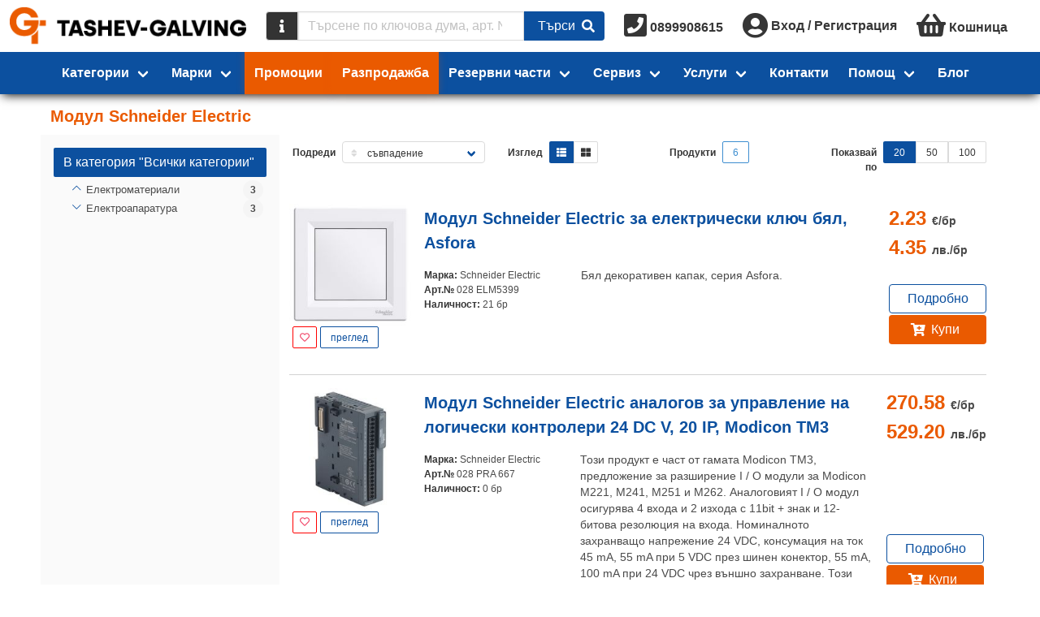

--- FILE ---
content_type: text/html;charset=UTF-8
request_url: https://tashev-galving.com/brand/schneider-electric/modul
body_size: 38083
content:
<!DOCTYPE html>
<html lang="bg">




<head>
  <title>Модул Schneider Electric ✔️ Изгодни Цени | Tashev-Galving</title>
  <meta http-equiv="Content-Type" content="text/html; charset=utf-8">
  <meta charset="utf-8">
    <meta name="description" content="Поръчай Модул Schneider Electric от Ташев Галвинг ✔️Отлични цени ✔️Гаранционно Обслужване ✔️Безплатна Доставка над 30€.">
  <meta name="robots" content="index, follow">
  <meta name="viewport" content="width=device-width, initial-scale=1">
  <link rel="canonical" href="https://tashev-galving.com/brand/schneider-electric/modul"> 
  <meta property="og:url" content="https://tashev-galving.com/brand/schneider-electric/modul" />
  <meta property="og:title" content="Модул Schneider Electric ✔️ Изгодни Цени" />
  <meta property="og:type" content="website" />
  <meta property="og:site_name" content="Tashev Galving" />
  <meta property="og:image" content="https://cache.tashev-galving.com/eyJhbGciOiJIUzI1NiIsInR5cCI6IkpXVCJ9.eyJmbiI6InRnLWNhbXAucG5nIiwiZm9ybWF0IjoicG5nIiwibW9kaWZpZWQiOjE1MzE1NjA3NzEsIm9wZXJhdGlvbiI6InJlc2l6ZSIsInBhcmFtcyI6eyJoZWlnaHQiOjMyMCwicXVhbGl0eSI6MTAwfSwidHlwZSI6ImFzc2V0IiwidXJsIjoxLCJ2ZXIiOjJ9.XANPBTRUxZsBUn_lgQaG8BuYq4OdMYsc6wZmmoHyFdM" />
  <meta property="og:description" content="Поръчай Модул Schneider Electric от Ташев Галвинг ✔️Отлични цени ✔️Гаранционно Обслужване ✔️Безплатна Доставка над 30€." />

  <link rel="shortcut icon" href="/favicon.ico" />
  <link rel="icon" type="image/x-icon" href="/favicon.ico" />
  <link href="/fa/css/all.css" rel="preload" as="style">
  <link href="/fa/css/all.css" rel="stylesheet">
  <link href="/css/font-awesome-animation.min.css" rel="preload" as="style">
  <link href="/css/font-awesome-animation.min.css" rel="stylesheet">
  <link href="https://fonts.googleapis.com/css?family=Fira+Sans|Fira+Sans+Condensed" rel="preload" as="style">
  <link href="https://fonts.googleapis.com/css?family=Fira+Sans|Fira+Sans+Condensed" rel="stylesheet">

  <script type="text/javascript" src="https://cache.consentframework.com/js/pa/39142/c/iaADE/stub"></script>
  <script type="text/javascript" src="https://choices.consentframework.com/js/pa/39142/c/iaADE/cmp" async></script>

  <!-- <link href="/style.css?stamp=1598434276" rel="stylesheet" type="text/css"> -->
  <script>
    document.afUserData ={};
</script>
  <link rel="stylesheet" href="/js/tg/css/vendors~tg.umd.min.92525ff8.css?stamp=1761159920">
  <link rel="stylesheet" href="/js/tg/tg.css?stamp=1766285469">
<script src="/js/vue.min.js?stamp=1654986430" type="text/javascript"></script>
<script src="/js/tg/tg.umd.min.vendors~tg.umd.min.js?stamp=1761159920"></script>
<script src="/js/tg/tg.umd.min.js?stamp=1766285469"></script>

  <!-- AW-992701993 -->
  
  
  
  <script>
    // Define dataLayer and the gtag function.
    //window.dataLayer = window.dataLayer || [];
    //function gtag(){dataLayer.push(arguments);}

    // Set default consent to 'denied' as a placeholder
    // Determine actual values based on your own requirements
    //gtag('consent', 'default', {
    //  'ad_storage': 'granted',
    //  'ad_user_data': 'granted',
    //  'ad_personalization': 'granted',
    //  'analytics_storage': 'granted'
    //});
  </script>


  <script async src="https://www.googletagmanager.com/gtag/js?id=G-KGVLMRY065&l=dataLayerGA4"></script>
<script async src="https://www.googletagmanager.com/gtag/js?id=AW-17441572163&l=dataLayerAWEUR"></script>
<script async src="https://www.googletagmanager.com/gtag/js?id=AW-992701993&l=dataLayerAWBGN"></script>
<script>
    function gae() {return true;}
    // gtag
    window.dataLayerGA4 = window.dataLayerGA4 || [];
    window.dataLayerAWEUR = window.dataLayerAWEUR || [];
    window.dataLayerAWBGN = window.dataLayerAWBGN || [];

    function gtagGA4(){dataLayerGA4.push(arguments);}
    function gtagAWEUR(){dataLayerAWEUR.push(arguments);}
    function gtagAWBGN(){dataLayerAWBGN.push(arguments);}
    function gtagALL(){gtagGA4.apply(this, arguments); gtagAWEUR.apply(this, arguments); gtagAWBGN.apply(this, arguments);}
    function gtagALLBGN(){gtagGA4.apply(this, arguments); gtagAWBGN.apply(this, arguments);}

    gtagALL('js', new Date());
    gtagGA4('config', 'G-KGVLMRY065', {
'currency': 'EUR',
      
    });

    gtagAWEUR('config', 'AW-17441572163', {
'currency': 'EUR',
      
    });

    gtagAWBGN('config', 'AW-992701993', {
'currency': 'BGN',
      
    });


    //gtag('event', 'conversion', {'send_to': 'AW-992701993/cTtWCO3519cBEKncrdkD'});
    function gtag_report_conversion(url) {
      var callback = function () {
        if (typeof(url) != 'undefined') {
          window.location = url;
        }
      };
      //gtag('event', 'conversion', {
      //  'send_to': 'AW-992701993/cTtWCO3519cBEKncrdkD',
      //  'event_callback': callback
      //});
      return false;
    }


    // ga
    (function (i,s,o,g,r,a,m){i['GoogleAnalyticsObject']=r;i[r]=i[r]||function(){
    (i[r].q=i[r].q||[]).push(arguments)},i[r].l=1*new Date();a=s.createElement(o),
    m=s.getElementsByTagName(o)[0];a.async=1;a.src=g;m.parentNode.insertBefore(a, m)
    })(window,document,'script','//www.google-analytics.com/analytics.js','ga');

    //ga('create', 'UA-35958266-1', 'auto');
    ga('create', 'UA-35958266-1', 'auto', {'siteSpeedSampleRate': 100});
    
    
      ga('set', 'dimension1', 'retail');
    
    ga('send', 'pageview');


    // fb
    !function(f,b,e,v,n,t,s){if(f.fbq)return;n=f.fbq=function(){n.callMethod?
    n.callMethod.apply(n,arguments):n.queue.push(arguments)};if(!f._fbq)f._fbq=n;
    n.push=n;n.loaded=!0;n.version='2.0';n.queue=[];t=b.createElement(e);t.async=!0;
    t.src=v;s=b.getElementsByTagName(e)[0];s.parentNode.insertBefore(t,s)}(window,
    document,'script','https://connect.facebook.net/en_US/fbevents.js');

    fbq('init', '384446872916275');
    fbq('track', "PageView");
	/* fb pixel new
	!function(f,b,e,v,n,t,s){if(f.fbq)return;n=f.fbq=function(){n.callMethod?
    n.callMethod.apply(n,arguments):n.queue.push(arguments)};if(!f._fbq)f._fbq=n;
    n.push=n;n.loaded=!0;n.version='2.0';n.queue=[];t=b.createElement(e);t.async=!0;
    t.src=v;s=b.getElementsByTagName(e)[0];s.parentNode.insertBefore(t,s)}(window,
    document,'script','https://connect.facebook.net/en_US/fbevents.js');

    fbq('init', '403404842111542');
    fbq('track', "PageView");
    */

    // custom ga event
    function gae(cat, act, lab, val) {
      console.log("Tracking: ["+cat+"], ["+act+"], ["+lab+"], ["+val+"]");
      ga( 'send', 'event', {
        'eventCategory': cat,
        'eventAction': act,
        'eventLabel': lab,
        'eventValue': val
      });
      return true;
    }


    //(function(c,l,a,r,i,t,y){
    //    c[a]=c[a]||function(){(c[a].q=c[a].q||[]).push(arguments)};
    //    t=l.createElement(r);t.async=1;t.src="https://www.clarity.ms/tag/"+i;
    //    y=l.getElementsByTagName(r)[0];y.parentNode.insertBefore(t,y);
    //})(window, document, "clarity", "script", "85k5bzbk6f");

  </script>


</head>


<body class=" af-has-double-navbar-fixed-top ">

  <!-- <div id="debug" style="position:absolute; top:0; left:0; border: 1px solid black; background: white; z-index:2000"></div> -->
  
  
  
  <noscript>
    <h3>Категории</h3>
    <ul>
      <li><a
          href="https://tashev-galving.com/cat/100036/hovi">Hови</a></li><li><a
          href="https://tashev-galving.com/cat/100010/avto-i-veloprinadlezhnosti">Авто- и велопринадлежности</a></li><li><a
          href="https://tashev-galving.com/cat/100006/artikuli">Артикули </a></li><li><a
          href="https://tashev-galving.com/cat/100074/baterii">Батерии</a></li><li><a
          href="https://tashev-galving.com/cat/100008/blokirani-mashini-i-instrumenti">Блокирани машини и инструменти</a></li><li><a
          href="https://tashev-galving.com/cat/100031/blokirani-stoki">Блокирани стоки </a></li><li><a
          href="https://tashev-galving.com/cat/100004/boi-lakove">Бои, лакове</a></li><li><a
          href="https://tashev-galving.com/cat/100030/vrati-obkov">Врати, обков</a></li><li><a
          href="https://tashev-galving.com/cat/100112/gazokislorodno-zavaryavane">Газокислородно заваряване</a></li><li><a
          href="https://tashev-galving.com/cat/100109/gradinska-polivna-tehnika">Градинска поливна техника</a></li><li><a
          href="https://tashev-galving.com/cat/100108/gradinska-tehnika">Градинска техника</a></li><li><a
          href="https://tashev-galving.com/cat/100110/gradinski-i-gorski-instrumenti">Градински и горски инструменти</a></li><li><a
          href="https://tashev-galving.com/cat/100070/domashni-potrebi">Домашни потреби</a></li><li><a
          href="https://tashev-galving.com/cat/100098/elektroaparatura">Електроапаратура</a></li><li><a
          href="https://tashev-galving.com/cat/100111/elektrodagovo-zavaryavane">Електродъгово заваряване</a></li><li><a
          href="https://tashev-galving.com/cat/100007/elektromateriali">Електроматериали</a></li><li><a
          href="https://tashev-galving.com/cat/100113/zavaryavane-na-plastmasi">Заваряване на пластмаси</a></li><li><a
          href="https://tashev-galving.com/cat/100104/zapoyavane-toplo-lepene">Запояване, топло лепене</a></li><li><a
          href="https://tashev-galving.com/cat/100122/zaryadni-ustroystva">Зарядни устройства</a></li><li><a
          href="https://tashev-galving.com/cat/100035/izmervatelni-uredi">Измервателни уреди</a></li><li><a
          href="https://tashev-galving.com/cat/100106/instrumenti-za-boyadisvane">Инструменти за боядисване</a></li><li><a
          href="https://tashev-galving.com/cat/100043/kompresori-i-pnevmatika">Компресори и пневматика</a></li><li><a
          href="https://tashev-galving.com/cat/100103/konsumativi-za-mashini-i-instrumenti">Консумативи за машини и инструменти</a></li><li><a
          href="https://tashev-galving.com/cat/100117/kofrazh">Кофраж</a></li><li><a
          href="https://tashev-galving.com/cat/100040/krepezhni-elementi">Крепежни елементи</a></li><li><a
          href="https://tashev-galving.com/cat/100116/lageri">Лагери</a></li><li><a
          href="https://tashev-galving.com/cat/100045/lenti">Ленти</a></li><li><a
          href="https://tashev-galving.com/cat/100120/lepila">Лепила</a></li><li><a
          href="https://tashev-galving.com/cat/100011/lichni-predpazni-sredstva">Лични предпазни средства</a></li><li><a
          href="https://tashev-galving.com/cat/100101/markuchi">Маркучи </a></li><li><a
          href="https://tashev-galving.com/cat/100049/mashini">Машини</a></li><li><a
          href="https://tashev-galving.com/cat/100002/mashinni-elementi">Машинни елементи</a></li><li><a
          href="https://tashev-galving.com/cat/100119/mebelen-obkov">Мебелен обков</a></li><li><a
          href="https://tashev-galving.com/cat/100026/metali-i-metalni-izdeliya">Метали и метални изделия</a></li><li><a
          href="https://tashev-galving.com/cat/100093/oborudvane-za-rabotilnitsi-i-skladove">Оборудване за работилници и складове</a></li><li><a
          href="https://tashev-galving.com/cat/100069/opakovachni-materiali">Опаковъчни материали</a></li><li><a
          href="https://tashev-galving.com/cat/100094/osvetitelni-tela">Осветителни тела</a></li><li><a
          href="https://tashev-galving.com/cat/100034/otoplenie-klimatizatsiya-ventilatsiya">Отопление, климатизация, вентилация</a></li><li><a
          href="https://tashev-galving.com/cat/100018/podemno-transportna-i-skladova-tehnika">Подемно-транспортна и складова техника</a></li><li><a
          href="https://tashev-galving.com/cat/100019/pompi">Помпи</a></li><li><a
          href="https://tashev-galving.com/cat/100115/pochistvashta-tehnika">Почистваща техника</a></li><li><a
          href="https://tashev-galving.com/cat/100107/pristavki-za-mashini-i-instrumenti">Приставки за машини и инструменти</a></li><li><a
          href="https://tashev-galving.com/cat/100072/protivopozharni-sredstva">Противопожарни средства</a></li><li><a
          href="https://tashev-galving.com/cat/100123/rabotno-obleklo">Работно облекло</a></li><li><a
          href="https://tashev-galving.com/cat/100020/rezervni-chasti-za-mashini">Резервни части за машини</a></li><li><a
          href="https://tashev-galving.com/cat/100029/rachni-instrumenti">Ръчни инструменти</a></li><li><a
          href="https://tashev-galving.com/cat/100059/sanitariya-za-banya-kuhnya">Санитария за баня, кухня</a></li><li><a
          href="https://tashev-galving.com/cat/100118/skeleta">Скелета</a></li><li><a
          href="https://tashev-galving.com/cat/100022/sluzhebni">Служебни</a></li><li><a
          href="https://tashev-galving.com/cat/100041/stroitelni-materiali">Строителни материали</a></li><li><a
          href="https://tashev-galving.com/cat/100114/stroitelni-mashini">Строителни машини</a></li><li><a
          href="https://tashev-galving.com/cat/100121/uplatniteli">Уплътнители</a></li><li><a
          href="https://tashev-galving.com/cat/100105/fitingi-za-hidravlichni-markuchi">Фитинги за хидравлични маркучи</a></li><li><a
          href="https://tashev-galving.com/cat/100001/fitingi-i-trabi">Фитинги и тръби</a></li>
    </ul>

    <h3>Производители</h3>
    <ul>
      <li><a
          href="/brand/as-schwabe">as - Schwabe</a></li><li><a
          href="/brand/baumit">Baumit</a></li><li><a
          href="/brand/black-and-decker">Black &amp; Decker</a></li><li><a
          href="/brand/bosch">Bosch</a></li><li><a
          href="/brand/city-pumps">City Pumps</a></li><li><a
          href="/brand/collomix">Collomix</a></li><li><a
          href="/brand/deca">Deca</a></li><li><a
          href="/brand/dewalt">DeWALT</a></li><li><a
          href="/brand/expert">Expert</a></li><li><a
          href="/brand/festool">Festool</a></li><li><a
          href="/brand/fischer">Fischer</a></li><li><a
          href="/brand/kapro">Kapro</a></li><li><a
          href="/brand/knauf">Knauf</a></li><li><a
          href="/brand/knipex">Knipex</a></li><li><a
          href="/brand/makita">Makita</a></li><li><a
          href="/brand/rubi">Rubi</a></li><li><a
          href="/brand/schneider-electric">Schneider Electric</a></li><li><a
          href="/brand/sola">Sola</a></li><li><a
          href="/brand/stanley">Stanley</a></li><li><a
          href="/brand/stihl">STIHL</a></li><li><a
          href="/brand/tyrolit">Tyrolit</a></li><li><a
          href="/brand/wera">Wera</a></li><li><a
          href="/brand/wolfcraft">Wolfcraft</a></li><li><a
          href="/brand/3m">3M</a></li><li><a
          href="/brand/abb">ABB</a></li><li><a
          href="/brand/aignep">Aignep</a></li><li><a
          href="/brand/ajax">Ajax</a></li><li><a
          href="/brand/akvo">Akvo</a></li><li><a
          href="/brand/alca-plast">Alca Plast</a></li><li><a
          href="/brand/alfra">Alfra</a></li><li><a
          href="/brand/annovi-reverberi">Annovi Reverberi</a></li><li><a
          href="/brand/antic-kosta">Antic Kosta</a></li><li><a
          href="/brand/atika">Atika</a></li><li><a
          href="/brand/atritube">Atritube</a></li><li><a
          href="/brand/b-wolf">B-Wolf</a></li><li><a
          href="/brand/bahco">Bahco</a></li><li><a
          href="/brand/battipav">Battipav</a></li><li><a
          href="/brand/belinka">Belinka</a></li><li><a
          href="/brand/belle">Belle</a></li><li><a
          href="/brand/bessey">Bessey</a></li><li><a
          href="/brand/bison">Bison</a></li><li><a
          href="/brand/body">Body</a></li><li><a
          href="/brand/bohle">Bohle</a></li><li><a
          href="/brand/bonezzi">Bonezzi</a></li><li><a
          href="/brand/boro">Boro</a></li><li><a
          href="/brand/brano">Brano</a></li><li><a
          href="/brand/briggsandstratton">Briggs&amp;Stratton</a></li><li><a
          href="/brand/bucovice">Bucovice</a></li><li><a
          href="/brand/bulflex">Bulflex</a></li><li><a
          href="/brand/ceresit">Ceresit</a></li><li><a
          href="/brand/ceta-form">Ceta Form</a></li><li><a
          href="/brand/cimex">Cimex</a></li><li><a
          href="/brand/climax">Climax</a></li><li><a
          href="/brand/codkey">Codkey</a></li><li><a
          href="/brand/continental">Continental</a></li><li><a
          href="/brand/coverguard">Coverguard</a></li><li><a
          href="/brand/dawell">Dawell</a></li><li><a
          href="/brand/delfin">Delfin</a></li><li><a
          href="/brand/den-braven">Den Braven</a></li><li><a
          href="/brand/devi">Devi</a></li><li><a
          href="/brand/devorex">Devorex</a></li><li><a
          href="/brand/dgflow">Dgflow</a></li><li><a
          href="/brand/dorma">Dorma</a></li><li><a
          href="/brand/dremel">Dremel</a></li><li><a
          href="/brand/dupli-color">Dupli-Color</a></li><li><a
          href="/brand/dytron">Dytron</a></li><li><a
          href="/brand/eaton">Eaton</a></li><li><a
          href="/brand/edma">Edma</a></li><li><a
          href="/brand/einhell">Einhell</a></li><li><a
          href="/brand/elmark">Elmark</a></li><li><a
          href="/brand/energizer">Energizer</a></li><li><a
          href="/brand/erba">Erba</a></li><li><a
          href="/brand/esab">Esab</a></li><li><a
          href="/brand/estebro">Estebro</a></li><li><a
          href="/brand/eurokomax">Eurokomax</a></li><li><a
          href="/brand/fiac">FIAC</a></li><li><a
          href="/brand/forch">FORCH</a></li><li><a
          href="/brand/fervi">Fervi</a></li><li><a
          href="/brand/fisch-tools">Fisch Tools</a></li><li><a
          href="/brand/fiskars">Fiskars</a></li><li><a
          href="/brand/flux">Flux</a></li><li><a
          href="/brand/forma-vita">Forma Vita</a></li><li><a
          href="/brand/friulsider">Friulsider</a></li><li><a
          href="/brand/gardena">Gardena</a></li><li><a
          href="/brand/gedore">Gedore</a></li><li><a
          href="/brand/gis">Gis</a></li><li><a
          href="/brand/grip-on">Grip-on</a></li><li><a
          href="/brand/grohe">Grohe</a></li><li><a
          href="/brand/grundfos">Grundfos</a></li><li><a
          href="/brand/guhring">Guhring</a></li><li><a
          href="/brand/haco">Haco</a></li><li><a
          href="/brand/hafele">Hafele</a></li><li><a
          href="/brand/haklift">Haklift</a></li><li><a
          href="/brand/hardy">Hardy</a></li><li><a
          href="/brand/helios">Helios</a></li><li><a
          href="/brand/heller">Heller</a></li><li><a
          href="/brand/henkel">Henkel</a></li><li><a
          href="/brand/heyco">Heyco</a></li><li><a
          href="/brand/heynen">Heynen</a></li><li><a
          href="/brand/heytec">Heytec</a></li><li><a
          href="/brand/hikoki-hitachi">HiKOKI - Hitachi</a></li><li><a
          href="/brand/honda">Honda</a></li><li><a
          href="/brand/horoz">Horoz</a></li><li><a
          href="/brand/husqvarna">Husqvarna</a></li><li><a
          href="/brand/husqvarna-construction">Husqvarna Construction</a></li><li><a
          href="/brand/isomat">Isomat</a></li><li><a
          href="/brand/isomax">Isomax</a></li><li><a
          href="/brand/jcb">JCB</a></li><li><a
          href="/brand/jepson">Jepson</a></li><li><a
          href="/brand/kanlux">Kanlux</a></li><li><a
          href="/brand/kapitan">Kapitan</a></li><li><a
          href="/brand/karcher">Karcher</a></li><li><a
          href="/brand/karpol">Karpol</a></li><li><a
          href="/brand/klingspor">Klingspor</a></li><li><a
          href="/brand/krause">Krause</a></li><li><a
          href="/brand/laserliner">Laserliner</a></li><li><a
          href="/brand/leica">Leica</a></li><li><a
          href="/brand/loctite">Loctite</a></li><li><a
          href="/brand/mmotors">MMotors</a></li><li><a
          href="/brand/makel">Makel</a></li><li><a
          href="/brand/makita-mt">Makita MT</a></li><li><a
          href="/brand/mapei">Mapei</a></li><li><a
          href="/brand/marolex">Marolex</a></li><li><a
          href="/brand/master">Master</a></li><li><a
          href="/brand/mcculloch">McCulloch</a></li><li><a
          href="/brand/mesto">Mesto</a></li><li><a
          href="/brand/metabo">Metabo</a></li><li><a
          href="/brand/metallkraft">Metallkraft</a></li><li><a
          href="/brand/mikov">Mikov</a></li><li><a
          href="/brand/milwaukee">Milwaukee</a></li><li><a
          href="/brand/mladost">Mladost</a></li><li><a
          href="/brand/mungo">Mungo</a></li><li><a
          href="/brand/nuair">NUAIR</a></li><li><a
          href="/brand/narex-bystrice">Narex Bystrice</a></li><li><a
          href="/brand/norma">Norma</a></li><li><a
          href="/brand/norton">Norton</a></li><li><a
          href="/brand/novus">Novus</a></li><li><a
          href="/brand/optimum">Optimum</a></li><li><a
          href="/brand/osborn">Osborn</a></li><li><a
          href="/brand/osram">Osram</a></li><li><a
          href="/brand/pancontrol">Pancontrol</a></li><li><a
          href="/brand/pedrollo">Pedrollo</a></li><li><a
          href="/brand/percenta">Percenta</a></li><li><a
          href="/brand/pestan">Pestan</a></li><li><a
          href="/brand/philips">Philips</a></li><li><a
          href="/brand/pilana">Pilana</a></li><li><a
          href="/brand/pinie">Pinie</a></li><li><a
          href="/brand/pressol">Pressol</a></li><li><a
          href="/brand/projahn">Projahn</a></li><li><a
          href="/brand/providus">Providus</a></li><li><a
          href="/brand/proxxon">Proxxon</a></li><li><a
          href="/brand/quik-drive">Quik Drive</a></li><li><a
          href="/brand/quiko">Quiko</a></li><li><a
          href="/brand/rem-power">REM Power</a></li><li><a
          href="/brand/rems">REMS</a></li><li><a
          href="/brand/raider">Raider</a></li><li><a
          href="/brand/rennsteig">Rennsteig</a></li><li><a
          href="/brand/rhodius">Rhodius</a></li><li><a
          href="/brand/rodcraft">Rodcraft</a></li><li><a
          href="/brand/rothenberger">Rothenberger</a></li><li><a
          href="/brand/rust-oleum">Rust-Oleum</a></li><li><a
          href="/brand/siri">SIRI</a></li><li><a
          href="/brand/sit">SIT</a></li><li><a
          href="/brand/scame">Scame</a></li><li><a
          href="/brand/scheppach">Scheppach</a></li><li><a
          href="/brand/schrack-technik">Schrack Technik</a></li><li><a
          href="/brand/scotch">Scotch</a></li><li><a
          href="/brand/sferaco">Sferaco</a></li><li><a
          href="/brand/sigma">Sigma</a></li><li><a
          href="/brand/sika">Sika</a></li><li><a
          href="/brand/sirte">Sirte</a></li><li><a
          href="/brand/smirdex">Smirdex</a></li><li><a
          href="/brand/sonico">Sonico</a></li><li><a
          href="/brand/soudal">Soudal</a></li><li><a
          href="/brand/sparky">Sparky</a></li><li><a
          href="/brand/spokar">Spokar</a></li><li><a
          href="/brand/stabila">Stabila</a></li><li><a
          href="/brand/stafa">Stafa</a></li><li><a
          href="/brand/stannol">Stannol</a></li><li><a
          href="/brand/steinel">Steinel</a></li><li><a
          href="/brand/storch">Storch</a></li><li><a
          href="/brand/tkk">TKK</a></li><li><a
          href="/brand/tayg">Tayg</a></li><li><a
          href="/brand/tecnomec">Tecnomec</a></li><li><a
          href="/brand/tellure-rota">Tellure Rota</a></li><li><a
          href="/brand/tesa">Tesa</a></li><li><a
          href="/brand/topmaster">Topmaster</a></li><li><a
          href="/brand/tox">Tox</a></li><li><a
          href="/brand/trotec">Trotec</a></li><li><a
          href="/brand/ugurfix">Ugurfix</a></li><li><a
          href="/brand/unior">Unior</a></li><li><a
          href="/brand/usag">Usag</a></li><li><a
          href="/brand/v-tac">V-TAC</a></li><li><a
          href="/brand/valenta">Valenta</a></li><li><a
          href="/brand/valmon">Valmon</a></li><li><a
          href="/brand/varta">Varta</a></li><li><a
          href="/brand/vents">Vents</a></li><li><a
          href="/brand/vidima">Vidima</a></li><li><a
          href="/brand/virutex">Virutex</a></li><li><a
          href="/brand/vivalux">Vivalux</a></li><li><a
          href="/brand/volpi-originale">Volpi Originale</a></li><li><a
          href="/brand/wd-40">WD-40</a></li><li><a
          href="/brand/wagner">Wagner</a></li><li><a
          href="/brand/wago">Wago</a></li><li><a
          href="/brand/weicon">Weicon</a></li><li><a
          href="/brand/wekador">Wekador</a></li><li><a
          href="/brand/wienerberger">Wienerberger</a></li><li><a
          href="/brand/wilo">Wilo</a></li><li><a
          href="/brand/worx">Worx</a></li><li><a
          href="/brand/wurth">Wurth</a></li><li><a
          href="/brand/zai">ZAI</a></li><li><a
          href="/brand/zamel">Zamel</a></li><li><a
          href="/brand/zbirovia">Zbirovia</a></li><li><a
          href="/brand/ifixit">iFixit</a></li>
      </div>
    </ul>
  </noscript>
  

  
  <div id="navbars" class=" fixed ">
    <div id="nav">
      <comp-navbar :row="1" logo-img="https://cache.tashev-galving.com/eyJhbGciOiJIUzI1NiIsInR5cCI6IkpXVCJ9.eyJmbiI6ImxvZ28ucG5nIiwiZm9ybWF0IjoicG5nIiwibW9kaWZpZWQiOjE3MDQ5NTU4MTYsIm9wZXJhdGlvbiI6bnVsbCwicGFyYW1zIjpudWxsLCJ0eXBlIjoiYXNzZXQiLCJ1cmwiOjEsInZlciI6Mn0.6xsZhOv5vJCyx1rD7M5Cad-K_OLFWvfL_xwAjEhwSqo"
logo-img-small="https://cache.tashev-galving.com/eyJhbGciOiJIUzI1NiIsInR5cCI6IkpXVCJ9.eyJmbiI6ImxvZ290Zy5wbmciLCJmb3JtYXQiOiJwbmciLCJtb2RpZmllZCI6MTcwNDk1NTM2Nywib3BlcmF0aW9uIjpudWxsLCJwYXJhbXMiOm51bGwsInR5cGUiOiJhc3NldCIsInVybCI6MSwidmVyIjoyfQ.kSENVV1VacKHYNiSwMz3TY1UXhtttcapzL6kn6a4xmE"></comp-navbar>
</div>
    <script> var nav = new Vue({ el: '#nav' }); </script>

    <div id="nav1" class="has-background-primary  shadow ">
      
      <comp-navbar :row="2" :menu-data='{"homepage":false,"menus":[{"items":[{"href":"https:\/\/tashev-galving.com\/brand\/as-schwabe","img":"https:\/\/cache.tashev-galving.com\/eyJhbGciOiJIUzI1NiIsInR5cCI6IkpXVCJ9.eyJmbiI6IjYwM19hc18tX1NjaHdhYmUiLCJmb3JtYXQiOiJwbmciLCJtb2RpZmllZCI6MTY2MTkzNzkxMCwib3BlcmF0aW9uIjpudWxsLCJwYXJhbXMiOm51bGwsInR5cGUiOiJmaWx0ZXIiLCJ1cmwiOjEsInZlciI6Mn0.M5lg7uDrhRk8ZGlygoFGYa1WWziY0fYzHLODl3__opE","name":"as - Schwabe"},{"href":"https:\/\/tashev-galving.com\/brand\/baumit","img":"https:\/\/cache.tashev-galving.com\/eyJhbGciOiJIUzI1NiIsInR5cCI6IkpXVCJ9.eyJmbiI6IjYwM19CYXVtaXQiLCJmb3JtYXQiOiJwbmciLCJtb2RpZmllZCI6MTY2MTkzNzkxMCwib3BlcmF0aW9uIjpudWxsLCJwYXJhbXMiOm51bGwsInR5cGUiOiJmaWx0ZXIiLCJ1cmwiOjEsInZlciI6Mn0.PFzxCsNHOlKAuzaO-CNRJcRzf9q7QAzOXYfIaD-4eoM","name":"Baumit"},{"href":"https:\/\/tashev-galving.com\/brand\/black-and-decker","img":"https:\/\/cache.tashev-galving.com\/eyJhbGciOiJIUzI1NiIsInR5cCI6IkpXVCJ9.eyJmbiI6IjYwM19CbGFja19fX0RlY2tlciIsImZvcm1hdCI6InBuZyIsIm1vZGlmaWVkIjoxNjYxOTM3OTEwLCJvcGVyYXRpb24iOm51bGwsInBhcmFtcyI6bnVsbCwidHlwZSI6ImZpbHRlciIsInVybCI6MSwidmVyIjoyfQ.g-JsTimF2DrwkkmlcVEAZJub_vWBf3VW3aeDQaSJHEk","name":"Black & Decker"},{"href":"https:\/\/tashev-galving.com\/brand\/bosch","img":"https:\/\/cache.tashev-galving.com\/eyJhbGciOiJIUzI1NiIsInR5cCI6IkpXVCJ9.eyJmbiI6IjYwM19Cb3NjaCIsImZvcm1hdCI6InBuZyIsIm1vZGlmaWVkIjoxNjYxOTM3OTEwLCJvcGVyYXRpb24iOm51bGwsInBhcmFtcyI6bnVsbCwidHlwZSI6ImZpbHRlciIsInVybCI6MSwidmVyIjoyfQ.PpX17c8x8KVzTIjlpemByYi9CsaS10q1ZzzxBRQFTr0","name":"Bosch"},{"href":"https:\/\/tashev-galving.com\/brand\/city-pumps","img":"https:\/\/cache.tashev-galving.com\/eyJhbGciOiJIUzI1NiIsInR5cCI6IkpXVCJ9.eyJmbiI6IjYwM19DaXR5X1B1bXBzIiwiZm9ybWF0IjoicG5nIiwibW9kaWZpZWQiOjE2NjQyODE2NjQsIm9wZXJhdGlvbiI6bnVsbCwicGFyYW1zIjpudWxsLCJ0eXBlIjoiZmlsdGVyIiwidXJsIjoxLCJ2ZXIiOjJ9.sx7lIHtQumDWmhqCpbP7OhKqoedk-v3aMCASRC_jGyo","name":"City Pumps"},{"href":"https:\/\/tashev-galving.com\/brand\/collomix","img":"https:\/\/cache.tashev-galving.com\/eyJhbGciOiJIUzI1NiIsInR5cCI6IkpXVCJ9.eyJmbiI6IjYwM19Db2xsb21peCIsImZvcm1hdCI6InBuZyIsIm1vZGlmaWVkIjoxNjYxOTM4NTU0LCJvcGVyYXRpb24iOm51bGwsInBhcmFtcyI6bnVsbCwidHlwZSI6ImZpbHRlciIsInVybCI6MSwidmVyIjoyfQ.IhiuXqEhcH6DuChwJF_PLCu8INdOmp6eV9bKspXIywI","name":"Collomix"},{"href":"https:\/\/tashev-galving.com\/brand\/deca","img":"https:\/\/cache.tashev-galving.com\/eyJhbGciOiJIUzI1NiIsInR5cCI6IkpXVCJ9.eyJmbiI6IjYwM19EZWNhIiwiZm9ybWF0IjoicG5nIiwibW9kaWZpZWQiOjE2NjE5Mzg1NTQsIm9wZXJhdGlvbiI6bnVsbCwicGFyYW1zIjpudWxsLCJ0eXBlIjoiZmlsdGVyIiwidXJsIjoxLCJ2ZXIiOjJ9.l2MUsgjY005VSfG-mcCpCb6VPUCKamKlNvVtbMVNjJo","name":"Deca"},{"href":"https:\/\/tashev-galving.com\/brand\/dewalt","img":"https:\/\/cache.tashev-galving.com\/eyJhbGciOiJIUzI1NiIsInR5cCI6IkpXVCJ9.eyJmbiI6IjYwM19EZVdBTFQiLCJmb3JtYXQiOiJwbmciLCJtb2RpZmllZCI6MTY2MTkzODU1NCwib3BlcmF0aW9uIjpudWxsLCJwYXJhbXMiOm51bGwsInR5cGUiOiJmaWx0ZXIiLCJ1cmwiOjEsInZlciI6Mn0.hSbkYB7viaKrpvr_JsU6EwQmMaGDNX6mUXW1UL1gCfY","name":"DeWALT"},{"href":"https:\/\/tashev-galving.com\/brand\/expert","img":"https:\/\/cache.tashev-galving.com\/eyJhbGciOiJIUzI1NiIsInR5cCI6IkpXVCJ9.eyJmbiI6IjYwM19FeHBlcnQiLCJmb3JtYXQiOiJwbmciLCJtb2RpZmllZCI6MTY2MTkzODU1NCwib3BlcmF0aW9uIjpudWxsLCJwYXJhbXMiOm51bGwsInR5cGUiOiJmaWx0ZXIiLCJ1cmwiOjEsInZlciI6Mn0.JoxkwX-rzWgN14iR2x2RAp4GRiINPPynLVAJ3RK3cFw","name":"Expert"},{"href":"https:\/\/tashev-galving.com\/brand\/festool","img":"https:\/\/cache.tashev-galving.com\/eyJhbGciOiJIUzI1NiIsInR5cCI6IkpXVCJ9.eyJmbiI6IjYwM19GZXN0b29sIiwiZm9ybWF0IjoicG5nIiwibW9kaWZpZWQiOjE2NjE5Mzg1NTQsIm9wZXJhdGlvbiI6bnVsbCwicGFyYW1zIjpudWxsLCJ0eXBlIjoiZmlsdGVyIiwidXJsIjoxLCJ2ZXIiOjJ9.xfp1oJR9p5nrvLGW3E4AMii44vLBJyMjcYRBT6OtRbY","name":"Festool"},{"href":"https:\/\/tashev-galving.com\/brand\/fischer","img":"https:\/\/cache.tashev-galving.com\/eyJhbGciOiJIUzI1NiIsInR5cCI6IkpXVCJ9.eyJmbiI6IjYwM19GaXNjaGVyIiwiZm9ybWF0IjoicG5nIiwibW9kaWZpZWQiOjE2NjE5Mzg1NTQsIm9wZXJhdGlvbiI6bnVsbCwicGFyYW1zIjpudWxsLCJ0eXBlIjoiZmlsdGVyIiwidXJsIjoxLCJ2ZXIiOjJ9.hLugmN_6ViFft2RrCciX2UjDReFLIMMlqIyYdo2yG10","name":"Fischer"},{"href":"https:\/\/tashev-galving.com\/brand\/kapro","img":"https:\/\/cache.tashev-galving.com\/eyJhbGciOiJIUzI1NiIsInR5cCI6IkpXVCJ9.eyJmbiI6IjYwM19LYXBybyIsImZvcm1hdCI6InBuZyIsIm1vZGlmaWVkIjoxNjYxOTM5Nzc3LCJvcGVyYXRpb24iOm51bGwsInBhcmFtcyI6bnVsbCwidHlwZSI6ImZpbHRlciIsInVybCI6MSwidmVyIjoyfQ.ydYyK52INyMcL8F0octovFhYE35lqOxuninCcXjUFcA","name":"Kapro"},{"href":"https:\/\/tashev-galving.com\/brand\/knauf","img":"https:\/\/cache.tashev-galving.com\/eyJhbGciOiJIUzI1NiIsInR5cCI6IkpXVCJ9.eyJmbiI6IjYwM19LbmF1ZiIsImZvcm1hdCI6InBuZyIsIm1vZGlmaWVkIjoxNjYxOTM5Nzc3LCJvcGVyYXRpb24iOm51bGwsInBhcmFtcyI6bnVsbCwidHlwZSI6ImZpbHRlciIsInVybCI6MSwidmVyIjoyfQ.cLRzzTtikyqtSe4ij_hvdKRn_Vr4pmK0xpOL3pyLy5I","name":"Knauf"},{"href":"https:\/\/tashev-galving.com\/brand\/knipex","img":"https:\/\/cache.tashev-galving.com\/eyJhbGciOiJIUzI1NiIsInR5cCI6IkpXVCJ9.eyJmbiI6IjYwM19LbmlwZXgiLCJmb3JtYXQiOiJwbmciLCJtb2RpZmllZCI6MTY2MTkzOTc3Nywib3BlcmF0aW9uIjpudWxsLCJwYXJhbXMiOm51bGwsInR5cGUiOiJmaWx0ZXIiLCJ1cmwiOjEsInZlciI6Mn0.K6hZn9ziUP-8-251qCYdEtbRYjOOVcDfbDLaCn9mCMc","name":"Knipex"},{"href":"https:\/\/tashev-galving.com\/brand\/makita","img":"https:\/\/cache.tashev-galving.com\/eyJhbGciOiJIUzI1NiIsInR5cCI6IkpXVCJ9.eyJmbiI6IjYwM19NYWtpdGEiLCJmb3JtYXQiOiJwbmciLCJtb2RpZmllZCI6MTY2MTkzOTc3Nywib3BlcmF0aW9uIjpudWxsLCJwYXJhbXMiOm51bGwsInR5cGUiOiJmaWx0ZXIiLCJ1cmwiOjEsInZlciI6Mn0.A7wakhNLnlEz1gKUs1DLFI-vqGCGdED0OmTM7LC0k5U","name":"Makita"},{"href":"https:\/\/tashev-galving.com\/brand\/rubi","img":"https:\/\/cache.tashev-galving.com\/eyJhbGciOiJIUzI1NiIsInR5cCI6IkpXVCJ9.eyJmbiI6IjYwM19SdWJpIiwiZm9ybWF0IjoicG5nIiwibW9kaWZpZWQiOjE2NjE5Mzk3NzcsIm9wZXJhdGlvbiI6bnVsbCwicGFyYW1zIjpudWxsLCJ0eXBlIjoiZmlsdGVyIiwidXJsIjoxLCJ2ZXIiOjJ9.cposwqseTA2J54UVVj23TnQU8JPXufwmpY9OMMRAQcI","name":"Rubi"},{"href":"https:\/\/tashev-galving.com\/brand\/schneider-electric","img":"https:\/\/cache.tashev-galving.com\/eyJhbGciOiJIUzI1NiIsInR5cCI6IkpXVCJ9.eyJmbiI6IjYwM19TY2huZWlkZXJfRWxlY3RyaWMiLCJmb3JtYXQiOiJwbmciLCJtb2RpZmllZCI6MTY2MTkzOTc3Nywib3BlcmF0aW9uIjpudWxsLCJwYXJhbXMiOm51bGwsInR5cGUiOiJmaWx0ZXIiLCJ1cmwiOjEsInZlciI6Mn0.1DTpp6oKZ6K2DROVSIqQpZ57yjwg_XDEoV0ydYm9s9s","name":"Schneider Electric"},{"href":"https:\/\/tashev-galving.com\/brand\/sola","img":"https:\/\/cache.tashev-galving.com\/eyJhbGciOiJIUzI1NiIsInR5cCI6IkpXVCJ9.eyJmbiI6IjYwM19Tb2xhIiwiZm9ybWF0IjoicG5nIiwibW9kaWZpZWQiOjE2NjE5Mzk3NzcsIm9wZXJhdGlvbiI6bnVsbCwicGFyYW1zIjpudWxsLCJ0eXBlIjoiZmlsdGVyIiwidXJsIjoxLCJ2ZXIiOjJ9.cJlyBGGOoONCjBZXUnn6Q6qibjRCibomST_JZuilR0s","name":"Sola"},{"href":"https:\/\/tashev-galving.com\/brand\/stanley","img":"https:\/\/cache.tashev-galving.com\/eyJhbGciOiJIUzI1NiIsInR5cCI6IkpXVCJ9.eyJmbiI6IjYwM19TdGFubGV5IiwiZm9ybWF0IjoicG5nIiwibW9kaWZpZWQiOjE2NjE5Mzk3NzcsIm9wZXJhdGlvbiI6bnVsbCwicGFyYW1zIjpudWxsLCJ0eXBlIjoiZmlsdGVyIiwidXJsIjoxLCJ2ZXIiOjJ9.kv02rcbWd2lx5cqeTFrA5M7QCXTeX3Epom0JqveHXeU","name":"Stanley"},{"href":"https:\/\/tashev-galving.com\/brand\/stihl","img":"https:\/\/cache.tashev-galving.com\/eyJhbGciOiJIUzI1NiIsInR5cCI6IkpXVCJ9.eyJmbiI6IjYwM19TVElITCIsImZvcm1hdCI6InBuZyIsIm1vZGlmaWVkIjoxNjYxOTM5Nzc3LCJvcGVyYXRpb24iOm51bGwsInBhcmFtcyI6bnVsbCwidHlwZSI6ImZpbHRlciIsInVybCI6MSwidmVyIjoyfQ.Oje2fpvgCFmaiB74rFTpt7uBk8Y-QMIfTF_PlYd6weY","name":"STIHL"},{"href":"https:\/\/tashev-galving.com\/brand\/tyrolit","img":"https:\/\/cache.tashev-galving.com\/eyJhbGciOiJIUzI1NiIsInR5cCI6IkpXVCJ9.eyJmbiI6IjYwM19UeXJvbGl0IiwiZm9ybWF0IjoicG5nIiwibW9kaWZpZWQiOjE2NjE5Mzk3NzcsIm9wZXJhdGlvbiI6bnVsbCwicGFyYW1zIjpudWxsLCJ0eXBlIjoiZmlsdGVyIiwidXJsIjoxLCJ2ZXIiOjJ9.favERv-fv93KlvWM-KcgFmJcR8_Y7sxIGhtqF29ST_c","name":"Tyrolit"},{"href":"https:\/\/tashev-galving.com\/brand\/wera","img":"https:\/\/cache.tashev-galving.com\/eyJhbGciOiJIUzI1NiIsInR5cCI6IkpXVCJ9.eyJmbiI6IjYwM19XZXJhIiwiZm9ybWF0IjoicG5nIiwibW9kaWZpZWQiOjE2NzEwMDQzMzgsIm9wZXJhdGlvbiI6bnVsbCwicGFyYW1zIjpudWxsLCJ0eXBlIjoiZmlsdGVyIiwidXJsIjoxLCJ2ZXIiOjJ9.yHAXcTTNas8d9qRTq5GoMja1MXALbaps-fddmel2j70","name":"Wera"},{"href":"https:\/\/tashev-galving.com\/brand\/wolfcraft","img":"https:\/\/cache.tashev-galving.com\/eyJhbGciOiJIUzI1NiIsInR5cCI6IkpXVCJ9.eyJmbiI6IjYwM19Xb2xmY3JhZnQiLCJmb3JtYXQiOiJwbmciLCJtb2RpZmllZCI6MTY2MTkzOTc3OCwib3BlcmF0aW9uIjpudWxsLCJwYXJhbXMiOm51bGwsInR5cGUiOiJmaWx0ZXIiLCJ1cmwiOjEsInZlciI6Mn0.DxdROj4OGx6U11MDFb9kEm0vwufI_16E8J7BnJFsP9c","name":"Wolfcraft"},{"href":"https:\/\/tashev-galving.com\/brand\/3m","img":"https:\/\/cache.tashev-galving.com\/eyJhbGciOiJIUzI1NiIsInR5cCI6IkpXVCJ9.eyJmbiI6IjYwM18zTSIsImZvcm1hdCI6InBuZyIsIm1vZGlmaWVkIjoxNjYyNjQxMTQxLCJvcGVyYXRpb24iOm51bGwsInBhcmFtcyI6bnVsbCwidHlwZSI6ImZpbHRlciIsInVybCI6MSwidmVyIjoyfQ.V2jO2DFT2czcnuJxdKG8Hr5rg-DupEvY2fysMROnbcI","name":"3M"},{"href":"https:\/\/tashev-galving.com\/brand\/abb","img":"https:\/\/cache.tashev-galving.com\/eyJhbGciOiJIUzI1NiIsInR5cCI6IkpXVCJ9.eyJmbiI6IjYwM19BQkIiLCJmb3JtYXQiOiJwbmciLCJtb2RpZmllZCI6MTY2MTkzNzkxMCwib3BlcmF0aW9uIjpudWxsLCJwYXJhbXMiOm51bGwsInR5cGUiOiJmaWx0ZXIiLCJ1cmwiOjEsInZlciI6Mn0._fvrVQSJ8oTqh_q9nh4XityStfA-1gu1IHe7tL-jUvQ","name":"ABB"},{"href":"https:\/\/tashev-galving.com\/brand\/aignep","img":"https:\/\/cache.tashev-galving.com\/eyJhbGciOiJIUzI1NiIsInR5cCI6IkpXVCJ9.eyJmbiI6IjYwM19BaWduZXAiLCJmb3JtYXQiOiJwbmciLCJtb2RpZmllZCI6MTY4MjQyODgwMywib3BlcmF0aW9uIjpudWxsLCJwYXJhbXMiOm51bGwsInR5cGUiOiJmaWx0ZXIiLCJ1cmwiOjEsInZlciI6Mn0.lBHapm5DF8tc5Ezxi-qpFfZudiA79F31kyiRPOLIQts","name":"Aignep"},{"href":"https:\/\/tashev-galving.com\/brand\/ajax","img":"https:\/\/cache.tashev-galving.com\/eyJhbGciOiJIUzI1NiIsInR5cCI6IkpXVCJ9.eyJmbiI6IjYwM19BamF4IiwiZm9ybWF0IjoicG5nIiwibW9kaWZpZWQiOjE2NjE5Mzc5MTAsIm9wZXJhdGlvbiI6bnVsbCwicGFyYW1zIjpudWxsLCJ0eXBlIjoiZmlsdGVyIiwidXJsIjoxLCJ2ZXIiOjJ9.vqhVEiIv2gOYYs3g9dvKsnd-Yg8a4CjzNckJVvV3WLI","name":"Ajax"},{"href":"https:\/\/tashev-galving.com\/brand\/akvo","img":"https:\/\/cache.tashev-galving.com\/eyJhbGciOiJIUzI1NiIsInR5cCI6IkpXVCJ9.eyJmbiI6IjYwM19Ba3ZvIiwiZm9ybWF0IjoicG5nIiwibW9kaWZpZWQiOjE2NjI2NDExNDEsIm9wZXJhdGlvbiI6bnVsbCwicGFyYW1zIjpudWxsLCJ0eXBlIjoiZmlsdGVyIiwidXJsIjoxLCJ2ZXIiOjJ9.jtm9ed-e4iDBeGaUXdwb_AGaP4xZ38i7S62F3EvYXyY","name":"Akvo"},{"href":"https:\/\/tashev-galving.com\/brand\/alca-plast","img":"https:\/\/cache.tashev-galving.com\/eyJhbGciOiJIUzI1NiIsInR5cCI6IkpXVCJ9.eyJmbiI6IjYwM19BbGNhX1BsYXN0IiwiZm9ybWF0IjoicG5nIiwibW9kaWZpZWQiOjE2NjI2NDExNDEsIm9wZXJhdGlvbiI6bnVsbCwicGFyYW1zIjpudWxsLCJ0eXBlIjoiZmlsdGVyIiwidXJsIjoxLCJ2ZXIiOjJ9.EAiQ6gDKPkPKCE1yWDjooppZ8OWjvdP2fTaUNpsnOJs","name":"Alca Plast"},{"href":"https:\/\/tashev-galving.com\/brand\/alfra","img":"https:\/\/cache.tashev-galving.com\/eyJhbGciOiJIUzI1NiIsInR5cCI6IkpXVCJ9.eyJmbiI6IjYwM19BbGZyYSIsImZvcm1hdCI6InBuZyIsIm1vZGlmaWVkIjoxNjYyMDE1MzE0LCJvcGVyYXRpb24iOm51bGwsInBhcmFtcyI6bnVsbCwidHlwZSI6ImZpbHRlciIsInVybCI6MSwidmVyIjoyfQ.mwSZTcEYc2gF9lQXSjlcaObvhuqfdDMLE8_fjCrh3Ps","name":"Alfra"},{"href":"https:\/\/tashev-galving.com\/brand\/annovi-reverberi","img":"https:\/\/cache.tashev-galving.com\/eyJhbGciOiJIUzI1NiIsInR5cCI6IkpXVCJ9.eyJmbiI6IjYwM19Bbm5vdmlfUmV2ZXJiZXJpIiwiZm9ybWF0IjoicG5nIiwibW9kaWZpZWQiOjE2NjIwMTUzMTQsIm9wZXJhdGlvbiI6bnVsbCwicGFyYW1zIjpudWxsLCJ0eXBlIjoiZmlsdGVyIiwidXJsIjoxLCJ2ZXIiOjJ9.Vk7yKUAY7QzgkC5671tbvgJOLcAT22eOXoInZQmh12c","name":"Annovi Reverberi"},{"href":"https:\/\/tashev-galving.com\/brand\/antic-kosta","img":"https:\/\/cache.tashev-galving.com\/eyJhbGciOiJIUzI1NiIsInR5cCI6IkpXVCJ9.eyJmbiI6IjYwM19BbnRpY19Lb3N0YSIsImZvcm1hdCI6InBuZyIsIm1vZGlmaWVkIjoxNjYxOTM3OTEwLCJvcGVyYXRpb24iOm51bGwsInBhcmFtcyI6bnVsbCwidHlwZSI6ImZpbHRlciIsInVybCI6MSwidmVyIjoyfQ.o6iPj6yP0G-GBR2ab8kLlqzlptFIZmruyvodjabM57E","name":"Antic Kosta"},{"href":"https:\/\/tashev-galving.com\/brand\/atika","img":"https:\/\/cache.tashev-galving.com\/eyJhbGciOiJIUzI1NiIsInR5cCI6IkpXVCJ9.eyJmbiI6IjYwM19BdGlrYSIsImZvcm1hdCI6InBuZyIsIm1vZGlmaWVkIjoxNjYyMDE1MzE0LCJvcGVyYXRpb24iOm51bGwsInBhcmFtcyI6bnVsbCwidHlwZSI6ImZpbHRlciIsInVybCI6MSwidmVyIjoyfQ.NG2NevvxVIcf-18joeyrRws5sxDTnwFw-oku2cK4W5s","name":"Atika"},{"href":"https:\/\/tashev-galving.com\/brand\/atritube","img":"https:\/\/cache.tashev-galving.com\/eyJhbGciOiJIUzI1NiIsInR5cCI6IkpXVCJ9.eyJmbiI6IjYwM19BdHJpdHViZSIsImZvcm1hdCI6InBuZyIsIm1vZGlmaWVkIjoxNjYxOTM3OTEwLCJvcGVyYXRpb24iOm51bGwsInBhcmFtcyI6bnVsbCwidHlwZSI6ImZpbHRlciIsInVybCI6MSwidmVyIjoyfQ.fmHqV_xOqhRo-8zSGQm2E-2kNL-i7op3-Tz3o99uk30","name":"Atritube"},{"href":"https:\/\/tashev-galving.com\/brand\/b-wolf","img":"https:\/\/cache.tashev-galving.com\/eyJhbGciOiJIUzI1NiIsInR5cCI6IkpXVCJ9.eyJmbiI6IjYwM19CLVdvbGYiLCJmb3JtYXQiOiJwbmciLCJtb2RpZmllZCI6MTY2MjY0MTM0NCwib3BlcmF0aW9uIjpudWxsLCJwYXJhbXMiOm51bGwsInR5cGUiOiJmaWx0ZXIiLCJ1cmwiOjEsInZlciI6Mn0.o_oeC34Aab7iB-nP3VoODnnZd58MxqF_7RrjIJBh8qk","name":"B-Wolf"},{"href":"https:\/\/tashev-galving.com\/brand\/bahco","img":"https:\/\/cache.tashev-galving.com\/eyJhbGciOiJIUzI1NiIsInR5cCI6IkpXVCJ9.eyJmbiI6IjYwM19CYWhjbyIsImZvcm1hdCI6InBuZyIsIm1vZGlmaWVkIjoxNjYyNjQxMTQxLCJvcGVyYXRpb24iOm51bGwsInBhcmFtcyI6bnVsbCwidHlwZSI6ImZpbHRlciIsInVybCI6MSwidmVyIjoyfQ.RoIqg5WZzmDo5zfihGK06d30fbKFubA51NkQizvhHU0","name":"Bahco"},{"href":"https:\/\/tashev-galving.com\/brand\/battipav","img":"https:\/\/cache.tashev-galving.com\/eyJhbGciOiJIUzI1NiIsInR5cCI6IkpXVCJ9.eyJmbiI6IjYwM19CYXR0aXBhdiIsImZvcm1hdCI6InBuZyIsIm1vZGlmaWVkIjoxNjYxOTM3OTEwLCJvcGVyYXRpb24iOm51bGwsInBhcmFtcyI6bnVsbCwidHlwZSI6ImZpbHRlciIsInVybCI6MSwidmVyIjoyfQ.CwZPCo9KLtyuUmYp2OzHTxvMy3iCTkAtlo_aKoZ6Rog","name":"Battipav"},{"href":"https:\/\/tashev-galving.com\/brand\/belinka","img":"https:\/\/cache.tashev-galving.com\/eyJhbGciOiJIUzI1NiIsInR5cCI6IkpXVCJ9.eyJmbiI6IjYwM19CZWxpbmthIiwiZm9ybWF0IjoicG5nIiwibW9kaWZpZWQiOjE2NjI2NDExNDEsIm9wZXJhdGlvbiI6bnVsbCwicGFyYW1zIjpudWxsLCJ0eXBlIjoiZmlsdGVyIiwidXJsIjoxLCJ2ZXIiOjJ9.h41qqjWXbtpHnnbJaoolbD0yZCm-ZZIbjwfrwLLXxJY","name":"Belinka"},{"href":"https:\/\/tashev-galving.com\/brand\/belle","img":"https:\/\/cache.tashev-galving.com\/eyJhbGciOiJIUzI1NiIsInR5cCI6IkpXVCJ9.eyJmbiI6IjYwM19CZWxsZSIsImZvcm1hdCI6InBuZyIsIm1vZGlmaWVkIjoxNjYxOTM3OTEwLCJvcGVyYXRpb24iOm51bGwsInBhcmFtcyI6bnVsbCwidHlwZSI6ImZpbHRlciIsInVybCI6MSwidmVyIjoyfQ.EQAtkTVlsVs2ybC5tx3k8K9erlDZx_ckUOK8QZmVnkU","name":"Belle"},{"href":"https:\/\/tashev-galving.com\/brand\/bessey","img":"https:\/\/cache.tashev-galving.com\/eyJhbGciOiJIUzI1NiIsInR5cCI6IkpXVCJ9.eyJmbiI6IjYwM19CZXNzZXkiLCJmb3JtYXQiOiJwbmciLCJtb2RpZmllZCI6MTY2MjY0MTE0MSwib3BlcmF0aW9uIjpudWxsLCJwYXJhbXMiOm51bGwsInR5cGUiOiJmaWx0ZXIiLCJ1cmwiOjEsInZlciI6Mn0.rPBPPcua2JjL6ruE-7L1XThn_dKNy13JlBxT1QxFNM4","name":"Bessey"},{"href":"https:\/\/tashev-galving.com\/brand\/bison","img":"https:\/\/cache.tashev-galving.com\/eyJhbGciOiJIUzI1NiIsInR5cCI6IkpXVCJ9.eyJmbiI6IjYwM19CaXNvbiIsImZvcm1hdCI6InBuZyIsIm1vZGlmaWVkIjoxNjYyNjQxMTQxLCJvcGVyYXRpb24iOm51bGwsInBhcmFtcyI6bnVsbCwidHlwZSI6ImZpbHRlciIsInVybCI6MSwidmVyIjoyfQ.199fqDmelOh5Xfe_Qb3ncP1WWdPTqx-YmbzPtpkEDJ8","name":"Bison"},{"href":"https:\/\/tashev-galving.com\/brand\/body","img":"https:\/\/cache.tashev-galving.com\/eyJhbGciOiJIUzI1NiIsInR5cCI6IkpXVCJ9.eyJmbiI6IjYwM19Cb2R5IiwiZm9ybWF0IjoicG5nIiwibW9kaWZpZWQiOjE2NjI2NDExNDEsIm9wZXJhdGlvbiI6bnVsbCwicGFyYW1zIjpudWxsLCJ0eXBlIjoiZmlsdGVyIiwidXJsIjoxLCJ2ZXIiOjJ9.Uk3LYFrHGaKmauuAWFCK9JDuW9-0AAWqhrfonaNO_vs","name":"Body"},{"href":"https:\/\/tashev-galving.com\/brand\/bohle","img":"https:\/\/cache.tashev-galving.com\/eyJhbGciOiJIUzI1NiIsInR5cCI6IkpXVCJ9.eyJmbiI6IjYwM19Cb2hsZSIsImZvcm1hdCI6InBuZyIsIm1vZGlmaWVkIjoxNjYxOTM3OTEwLCJvcGVyYXRpb24iOm51bGwsInBhcmFtcyI6bnVsbCwidHlwZSI6ImZpbHRlciIsInVybCI6MSwidmVyIjoyfQ.Qn_UvUka3EBaQWSPJ5aeJlkW5m1feWRZcEwPcFAagIc","name":"Bohle"},{"href":"https:\/\/tashev-galving.com\/brand\/bonezzi","img":"https:\/\/cache.tashev-galving.com\/eyJhbGciOiJIUzI1NiIsInR5cCI6IkpXVCJ9.eyJmbiI6IjYwM19Cb25lenppIiwiZm9ybWF0IjoicG5nIiwibW9kaWZpZWQiOjE2NjE5Mzg1NTQsIm9wZXJhdGlvbiI6bnVsbCwicGFyYW1zIjpudWxsLCJ0eXBlIjoiZmlsdGVyIiwidXJsIjoxLCJ2ZXIiOjJ9.ogK8aCbRhuZdx1nkr7vAj8tgtHYEEDSbIQb_Y8jiuZ4","name":"Bonezzi"},{"href":"https:\/\/tashev-galving.com\/brand\/boro","img":"https:\/\/cache.tashev-galving.com\/eyJhbGciOiJIUzI1NiIsInR5cCI6IkpXVCJ9.eyJmbiI6IjYwM19Cb3JvIiwiZm9ybWF0IjoicG5nIiwibW9kaWZpZWQiOjE2NjI2NDEzNDQsIm9wZXJhdGlvbiI6bnVsbCwicGFyYW1zIjpudWxsLCJ0eXBlIjoiZmlsdGVyIiwidXJsIjoxLCJ2ZXIiOjJ9.An3QLa_RemPai_5ZfvDmeBcloqCSBem6mcfEmhxo6J0","name":"Boro"},{"href":"https:\/\/tashev-galving.com\/brand\/brano","img":"https:\/\/cache.tashev-galving.com\/eyJhbGciOiJIUzI1NiIsInR5cCI6IkpXVCJ9.eyJmbiI6IjYwM19CcmFubyIsImZvcm1hdCI6InBuZyIsIm1vZGlmaWVkIjoxNjYxOTM4NTU0LCJvcGVyYXRpb24iOm51bGwsInBhcmFtcyI6bnVsbCwidHlwZSI6ImZpbHRlciIsInVybCI6MSwidmVyIjoyfQ.u9nxAjEhUASARP7oGNipll31mIhphAZ2aWz9Z3S918k","name":"Brano"},{"href":"https:\/\/tashev-galving.com\/brand\/briggsandstratton","img":"https:\/\/cache.tashev-galving.com\/eyJhbGciOiJIUzI1NiIsInR5cCI6IkpXVCJ9.eyJmbiI6IjYwM19CcmlnZ3NfU3RyYXR0b24iLCJmb3JtYXQiOiJwbmciLCJtb2RpZmllZCI6MTY2MjY0MTM0NCwib3BlcmF0aW9uIjpudWxsLCJwYXJhbXMiOm51bGwsInR5cGUiOiJmaWx0ZXIiLCJ1cmwiOjEsInZlciI6Mn0.AuA4Dbugv4nSXEoPzq4JBCd39Oj57sozLUnaIso7fWQ","name":"Briggs&Stratton"},{"href":"https:\/\/tashev-galving.com\/brand\/bucovice","img":"https:\/\/cache.tashev-galving.com\/eyJhbGciOiJIUzI1NiIsInR5cCI6IkpXVCJ9.eyJmbiI6IjYwM19CdWNvdmljZSIsImZvcm1hdCI6InBuZyIsIm1vZGlmaWVkIjoxNjYxOTM3OTEwLCJvcGVyYXRpb24iOm51bGwsInBhcmFtcyI6bnVsbCwidHlwZSI6ImZpbHRlciIsInVybCI6MSwidmVyIjoyfQ.zsVOIdYeXDuL_wTeRzD98rq-cPMQU5XiC4609RrpRO8","name":"Bucovice"},{"href":"https:\/\/tashev-galving.com\/brand\/bulflex","img":"https:\/\/cache.tashev-galving.com\/eyJhbGciOiJIUzI1NiIsInR5cCI6IkpXVCJ9.eyJmbiI6IjYwM19CdWxmbGV4IiwiZm9ybWF0IjoicG5nIiwibW9kaWZpZWQiOjE2NjI2NDEzNDQsIm9wZXJhdGlvbiI6bnVsbCwicGFyYW1zIjpudWxsLCJ0eXBlIjoiZmlsdGVyIiwidXJsIjoxLCJ2ZXIiOjJ9._LlyeCcP0Cgrbhj_taLAXILXcD3A9o2UWsQkYSST0rY","name":"Bulflex"},{"href":"https:\/\/tashev-galving.com\/brand\/ceresit","img":"https:\/\/cache.tashev-galving.com\/eyJhbGciOiJIUzI1NiIsInR5cCI6IkpXVCJ9.eyJmbiI6IjYwM19DZXJlc2l0IiwiZm9ybWF0IjoicG5nIiwibW9kaWZpZWQiOjE2NjI2NDEzNDQsIm9wZXJhdGlvbiI6bnVsbCwicGFyYW1zIjpudWxsLCJ0eXBlIjoiZmlsdGVyIiwidXJsIjoxLCJ2ZXIiOjJ9.XagdpGchTce2FiUBzbR22jPu3Ccc5ePxMLVGUllIKNw","name":"Ceresit"},{"href":"https:\/\/tashev-galving.com\/brand\/ceta-form","img":"https:\/\/cache.tashev-galving.com\/eyJhbGciOiJIUzI1NiIsInR5cCI6IkpXVCJ9.eyJmbiI6IjYwM19DZXRhX0Zvcm0iLCJmb3JtYXQiOiJwbmciLCJtb2RpZmllZCI6MTY2MjY0MTM0NCwib3BlcmF0aW9uIjpudWxsLCJwYXJhbXMiOm51bGwsInR5cGUiOiJmaWx0ZXIiLCJ1cmwiOjEsInZlciI6Mn0.tVQWc7Xcz_KiiflPyblxr0YUEIqAq1Wkj-qkU0Ut438","name":"Ceta Form"},{"href":"https:\/\/tashev-galving.com\/brand\/cimex","img":"https:\/\/cache.tashev-galving.com\/eyJhbGciOiJIUzI1NiIsInR5cCI6IkpXVCJ9.eyJmbiI6IjYwM19DaW1leCIsImZvcm1hdCI6InBuZyIsIm1vZGlmaWVkIjoxNjYyNjQxMzQ0LCJvcGVyYXRpb24iOm51bGwsInBhcmFtcyI6bnVsbCwidHlwZSI6ImZpbHRlciIsInVybCI6MSwidmVyIjoyfQ.09gK7b2PmlhchEHdhJ2eRXfjqdj4T4NohQXOL0cFdcg","name":"Cimex"},{"href":"https:\/\/tashev-galving.com\/brand\/climax","img":"https:\/\/cache.tashev-galving.com\/eyJhbGciOiJIUzI1NiIsInR5cCI6IkpXVCJ9.eyJmbiI6IjYwM19DbGltYXgiLCJmb3JtYXQiOiJwbmciLCJtb2RpZmllZCI6MTY2MjY0MTM0NCwib3BlcmF0aW9uIjpudWxsLCJwYXJhbXMiOm51bGwsInR5cGUiOiJmaWx0ZXIiLCJ1cmwiOjEsInZlciI6Mn0.zVY64k4ga2_6qv2URG-FZxGamXeK9x0kLskvDU05kJ0","name":"Climax"},{"href":"https:\/\/tashev-galving.com\/brand\/codkey","img":"https:\/\/cache.tashev-galving.com\/eyJhbGciOiJIUzI1NiIsInR5cCI6IkpXVCJ9.eyJmbiI6IjYwM19Db2RrZXkiLCJmb3JtYXQiOiJwbmciLCJtb2RpZmllZCI6MTY2MjY0MTM0NCwib3BlcmF0aW9uIjpudWxsLCJwYXJhbXMiOm51bGwsInR5cGUiOiJmaWx0ZXIiLCJ1cmwiOjEsInZlciI6Mn0._ws_Gz7tlu1ym3N4nV3VwOffyc_oa-I8XwyRi0CiQME","name":"Codkey"},{"href":"https:\/\/tashev-galving.com\/brand\/continental","img":"https:\/\/cache.tashev-galving.com\/eyJhbGciOiJIUzI1NiIsInR5cCI6IkpXVCJ9.eyJmbiI6IjYwM19Db250aW5lbnRhbCIsImZvcm1hdCI6InBuZyIsIm1vZGlmaWVkIjoxNjYyNjQxMzQ0LCJvcGVyYXRpb24iOm51bGwsInBhcmFtcyI6bnVsbCwidHlwZSI6ImZpbHRlciIsInVybCI6MSwidmVyIjoyfQ.JfE0TOX3FPjAKzLIIUuO8n8Fx_T2-tE_ffgZ-_BCEPk","name":"Continental"},{"href":"https:\/\/tashev-galving.com\/brand\/coverguard","img":"https:\/\/cache.tashev-galving.com\/eyJhbGciOiJIUzI1NiIsInR5cCI6IkpXVCJ9.eyJmbiI6IjYwM19Db3Zlcmd1YXJkIiwiZm9ybWF0IjoicG5nIiwibW9kaWZpZWQiOjE2NjI2NDEzNDQsIm9wZXJhdGlvbiI6bnVsbCwicGFyYW1zIjpudWxsLCJ0eXBlIjoiZmlsdGVyIiwidXJsIjoxLCJ2ZXIiOjJ9.G1URbxqy32onoH9iXa9V07tNKKemcCYH3Frw7gzSD6E","name":"Coverguard"},{"href":"https:\/\/tashev-galving.com\/brand\/dawell","img":"https:\/\/cache.tashev-galving.com\/eyJhbGciOiJIUzI1NiIsInR5cCI6IkpXVCJ9.eyJmbiI6IjYwM19EYXdlbGwiLCJmb3JtYXQiOiJwbmciLCJtb2RpZmllZCI6MTY2MjY0MTM0NCwib3BlcmF0aW9uIjpudWxsLCJwYXJhbXMiOm51bGwsInR5cGUiOiJmaWx0ZXIiLCJ1cmwiOjEsInZlciI6Mn0.NIiwSVyLvP1SPYNS_4OUlM2BuCLQGk4tAk-1Kown4Fs","name":"Dawell"},{"href":"https:\/\/tashev-galving.com\/brand\/delfin","img":"https:\/\/cache.tashev-galving.com\/eyJhbGciOiJIUzI1NiIsInR5cCI6IkpXVCJ9.eyJmbiI6IjYwM19EZWxmaW4iLCJmb3JtYXQiOiJwbmciLCJtb2RpZmllZCI6MTY2MTkzODU1NCwib3BlcmF0aW9uIjpudWxsLCJwYXJhbXMiOm51bGwsInR5cGUiOiJmaWx0ZXIiLCJ1cmwiOjEsInZlciI6Mn0.6yFboOk-JQ80b9-ICQqYLG9WDx5JBsTCnTT6gtABCVM","name":"Delfin"},{"href":"https:\/\/tashev-galving.com\/brand\/den-braven","img":"https:\/\/cache.tashev-galving.com\/eyJhbGciOiJIUzI1NiIsInR5cCI6IkpXVCJ9.eyJmbiI6IjYwM19EZW5fQnJhdmVuIiwiZm9ybWF0IjoicG5nIiwibW9kaWZpZWQiOjE2NjI2NDEzNDQsIm9wZXJhdGlvbiI6bnVsbCwicGFyYW1zIjpudWxsLCJ0eXBlIjoiZmlsdGVyIiwidXJsIjoxLCJ2ZXIiOjJ9.jOF0TIablvbIkwNjAOLLMrxflM-KGJucP8-bhnWPg8s","name":"Den Braven"},{"href":"https:\/\/tashev-galving.com\/brand\/devi","img":"https:\/\/cache.tashev-galving.com\/eyJhbGciOiJIUzI1NiIsInR5cCI6IkpXVCJ9.eyJmbiI6IjYwM19EZXZpIiwiZm9ybWF0IjoicG5nIiwibW9kaWZpZWQiOjE2NjI2NDEzNDQsIm9wZXJhdGlvbiI6bnVsbCwicGFyYW1zIjpudWxsLCJ0eXBlIjoiZmlsdGVyIiwidXJsIjoxLCJ2ZXIiOjJ9.kTbkf0Pi6sfDqBOtZbFjxbW6flAHd3d_MVk54iF-2Vs","name":"Devi"},{"href":"https:\/\/tashev-galving.com\/brand\/devorex","img":"https:\/\/cache.tashev-galving.com\/eyJhbGciOiJIUzI1NiIsInR5cCI6IkpXVCJ9.eyJmbiI6IjYwM19EZXZvcmV4IiwiZm9ybWF0IjoicG5nIiwibW9kaWZpZWQiOjE2NjI2NDEzNDQsIm9wZXJhdGlvbiI6bnVsbCwicGFyYW1zIjpudWxsLCJ0eXBlIjoiZmlsdGVyIiwidXJsIjoxLCJ2ZXIiOjJ9.qsj9066P5EgWsWHFPo4J70vquoyUCIY9nUx4Cpb6-K8","name":"Devorex"},{"href":"https:\/\/tashev-galving.com\/brand\/dgflow","img":"https:\/\/cache.tashev-galving.com\/eyJhbGciOiJIUzI1NiIsInR5cCI6IkpXVCJ9.eyJmbiI6IjYwM19EZ2Zsb3ciLCJmb3JtYXQiOiJwbmciLCJtb2RpZmllZCI6MTY2MTkzODU1NCwib3BlcmF0aW9uIjpudWxsLCJwYXJhbXMiOm51bGwsInR5cGUiOiJmaWx0ZXIiLCJ1cmwiOjEsInZlciI6Mn0.JYojRZIIorusAS0YErVlH6pAgq1YMu8issFNJ4NTPqA","name":"Dgflow"},{"href":"https:\/\/tashev-galving.com\/brand\/dorma","img":"https:\/\/cache.tashev-galving.com\/eyJhbGciOiJIUzI1NiIsInR5cCI6IkpXVCJ9.eyJmbiI6IjYwM19Eb3JtYSIsImZvcm1hdCI6InBuZyIsIm1vZGlmaWVkIjoxNjYyNjQxMzQ0LCJvcGVyYXRpb24iOm51bGwsInBhcmFtcyI6bnVsbCwidHlwZSI6ImZpbHRlciIsInVybCI6MSwidmVyIjoyfQ.aoleAh0rihVDeMtjAKB4syL2o9BRvbCZnZZiHTsQEbU","name":"Dorma"},{"href":"https:\/\/tashev-galving.com\/brand\/dremel","img":"https:\/\/cache.tashev-galving.com\/eyJhbGciOiJIUzI1NiIsInR5cCI6IkpXVCJ9.eyJmbiI6IjYwM19EcmVtZWwiLCJmb3JtYXQiOiJwbmciLCJtb2RpZmllZCI6MTY2MTkzODU1NCwib3BlcmF0aW9uIjpudWxsLCJwYXJhbXMiOm51bGwsInR5cGUiOiJmaWx0ZXIiLCJ1cmwiOjEsInZlciI6Mn0.hDsJ3aNifhwLgmWpuobBaigRnIrBOPxYS66XF3vNmaA","name":"Dremel"},{"href":"https:\/\/tashev-galving.com\/brand\/dupli-color","img":"https:\/\/cache.tashev-galving.com\/eyJhbGciOiJIUzI1NiIsInR5cCI6IkpXVCJ9.eyJmbiI6IjYwM19EdXBsaS1Db2xvciIsImZvcm1hdCI6InBuZyIsIm1vZGlmaWVkIjoxNjY0NTI3MjQ4LCJvcGVyYXRpb24iOm51bGwsInBhcmFtcyI6bnVsbCwidHlwZSI6ImZpbHRlciIsInVybCI6MSwidmVyIjoyfQ.e3D0yMTXjYF8hLlKdopgSA6Qdc0Ilpq5jwJI-y55JEo","name":"Dupli-Color"},{"href":"https:\/\/tashev-galving.com\/brand\/dytron","img":"https:\/\/cache.tashev-galving.com\/eyJhbGciOiJIUzI1NiIsInR5cCI6IkpXVCJ9.eyJmbiI6IjYwM19EeXRyb24iLCJmb3JtYXQiOiJwbmciLCJtb2RpZmllZCI6MTY2MjY0MTM0NCwib3BlcmF0aW9uIjpudWxsLCJwYXJhbXMiOm51bGwsInR5cGUiOiJmaWx0ZXIiLCJ1cmwiOjEsInZlciI6Mn0.LHc1-UwZEEtKqAJ6XSGcfCPJh_joFpe3nsORJJr2aBc","name":"Dytron"},{"href":"https:\/\/tashev-galving.com\/brand\/eaton","img":"https:\/\/cache.tashev-galving.com\/eyJhbGciOiJIUzI1NiIsInR5cCI6IkpXVCJ9.eyJmbiI6IjYwM19FYXRvbiIsImZvcm1hdCI6InBuZyIsIm1vZGlmaWVkIjoxNjYyNjQxMzQ0LCJvcGVyYXRpb24iOm51bGwsInBhcmFtcyI6bnVsbCwidHlwZSI6ImZpbHRlciIsInVybCI6MSwidmVyIjoyfQ.1BD6y_fKd8J7RGiivN1b7bjW8DUB45F4Lfi77XKbDxs","name":"Eaton"},{"href":"https:\/\/tashev-galving.com\/brand\/edma","img":"https:\/\/cache.tashev-galving.com\/eyJhbGciOiJIUzI1NiIsInR5cCI6IkpXVCJ9.eyJmbiI6IjYwM19FZG1hIiwiZm9ybWF0IjoicG5nIiwibW9kaWZpZWQiOjE2NjI2NDE0MzcsIm9wZXJhdGlvbiI6bnVsbCwicGFyYW1zIjpudWxsLCJ0eXBlIjoiZmlsdGVyIiwidXJsIjoxLCJ2ZXIiOjJ9.Fvm40MYZII8Ro2wkwiGF49kKby_XIPJvEOXD_c4CcyU","name":"Edma"},{"href":"https:\/\/tashev-galving.com\/brand\/einhell","img":"https:\/\/cache.tashev-galving.com\/eyJhbGciOiJIUzI1NiIsInR5cCI6IkpXVCJ9.eyJmbiI6IjYwM19FaW5oZWxsIiwiZm9ybWF0IjoicG5nIiwibW9kaWZpZWQiOjE2ODI0Mjg4MDMsIm9wZXJhdGlvbiI6bnVsbCwicGFyYW1zIjpudWxsLCJ0eXBlIjoiZmlsdGVyIiwidXJsIjoxLCJ2ZXIiOjJ9._uTfSABnF38mwQturZQ0ZuCQkz8ZV6XMpEuWpEjlW3g","name":"Einhell"},{"href":"https:\/\/tashev-galving.com\/brand\/elmark","img":"https:\/\/cache.tashev-galving.com\/eyJhbGciOiJIUzI1NiIsInR5cCI6IkpXVCJ9.eyJmbiI6IjYwM19FbG1hcmsiLCJmb3JtYXQiOiJwbmciLCJtb2RpZmllZCI6MTY2MjY0MTQzNywib3BlcmF0aW9uIjpudWxsLCJwYXJhbXMiOm51bGwsInR5cGUiOiJmaWx0ZXIiLCJ1cmwiOjEsInZlciI6Mn0.uL6qwj0czIwSrxGP8dSyuZXo90Y8vLR_aX4oFp0GJyU","name":"Elmark"},{"href":"https:\/\/tashev-galving.com\/brand\/energizer","img":"https:\/\/cache.tashev-galving.com\/eyJhbGciOiJIUzI1NiIsInR5cCI6IkpXVCJ9.eyJmbiI6IjYwM19FbmVyZ2l6ZXIiLCJmb3JtYXQiOiJwbmciLCJtb2RpZmllZCI6MTY2MjY0MTQzNywib3BlcmF0aW9uIjpudWxsLCJwYXJhbXMiOm51bGwsInR5cGUiOiJmaWx0ZXIiLCJ1cmwiOjEsInZlciI6Mn0.KiUsLMevNKonmabaeTclS_qPk4f4MTy2dSy2yjEgeUE","name":"Energizer"},{"href":"https:\/\/tashev-galving.com\/brand\/erba","img":"https:\/\/cache.tashev-galving.com\/eyJhbGciOiJIUzI1NiIsInR5cCI6IkpXVCJ9.eyJmbiI6IjYwM19FcmJhIiwiZm9ybWF0IjoicG5nIiwibW9kaWZpZWQiOjE2NjI2NDE0MzcsIm9wZXJhdGlvbiI6bnVsbCwicGFyYW1zIjpudWxsLCJ0eXBlIjoiZmlsdGVyIiwidXJsIjoxLCJ2ZXIiOjJ9.UJwdhEcfAkh-N_ts6lr0u-ChQLPshSgxiQdSoZuR4rc","name":"Erba"},{"href":"https:\/\/tashev-galving.com\/brand\/esab","img":"https:\/\/cache.tashev-galving.com\/eyJhbGciOiJIUzI1NiIsInR5cCI6IkpXVCJ9.eyJmbiI6IjYwM19Fc2FiIiwiZm9ybWF0IjoicG5nIiwibW9kaWZpZWQiOjE2NjI2NDE0MzcsIm9wZXJhdGlvbiI6bnVsbCwicGFyYW1zIjpudWxsLCJ0eXBlIjoiZmlsdGVyIiwidXJsIjoxLCJ2ZXIiOjJ9.hWN7qEAWZxlelivY_EQgNQaBxYtpaKALF7HVeo7toKU","name":"Esab"},{"href":"https:\/\/tashev-galving.com\/brand\/estebro","img":"https:\/\/cache.tashev-galving.com\/eyJhbGciOiJIUzI1NiIsInR5cCI6IkpXVCJ9.eyJmbiI6IjYwM19Fc3RlYnJvIiwiZm9ybWF0IjoicG5nIiwibW9kaWZpZWQiOjE2NzgxNzU2ODEsIm9wZXJhdGlvbiI6bnVsbCwicGFyYW1zIjpudWxsLCJ0eXBlIjoiZmlsdGVyIiwidXJsIjoxLCJ2ZXIiOjJ9.RpiRCbBpT6NkZiJvXqy8E92mdOYKTlC1rt2QcfjYg3c","name":"Estebro"},{"href":"https:\/\/tashev-galving.com\/brand\/eurokomax","img":"https:\/\/cache.tashev-galving.com\/eyJhbGciOiJIUzI1NiIsInR5cCI6IkpXVCJ9.eyJmbiI6IjYwM19FdXJva29tYXgiLCJmb3JtYXQiOiJwbmciLCJtb2RpZmllZCI6MTY2MTkzODU1NCwib3BlcmF0aW9uIjpudWxsLCJwYXJhbXMiOm51bGwsInR5cGUiOiJmaWx0ZXIiLCJ1cmwiOjEsInZlciI6Mn0.m1dt80OxWT-GXT09ARsO419GkF777BoYdOhB_TWq-38","name":"Eurokomax"},{"href":"https:\/\/tashev-galving.com\/brand\/fiac","img":"https:\/\/cache.tashev-galving.com\/eyJhbGciOiJIUzI1NiIsInR5cCI6IkpXVCJ9.eyJmbiI6IjYwM19GSUFDIiwiZm9ybWF0IjoicG5nIiwibW9kaWZpZWQiOjE2NjE5Mzg1NTQsIm9wZXJhdGlvbiI6bnVsbCwicGFyYW1zIjpudWxsLCJ0eXBlIjoiZmlsdGVyIiwidXJsIjoxLCJ2ZXIiOjJ9.dHdi4UVvjUIfztwqqfn16AVqbeO6bEHN-74FfkFd56c","name":"FIAC"},{"href":"https:\/\/tashev-galving.com\/brand\/forch","img":"https:\/\/cache.tashev-galving.com\/eyJhbGciOiJIUzI1NiIsInR5cCI6IkpXVCJ9.eyJmbiI6IjYwM19GT1JDSCIsImZvcm1hdCI6InBuZyIsIm1vZGlmaWVkIjoxNzQ0ODEyMDgyLCJvcGVyYXRpb24iOm51bGwsInBhcmFtcyI6bnVsbCwidHlwZSI6ImZpbHRlciIsInVybCI6MSwidmVyIjoyfQ.jx3MU6jnvJ6Q7p0_NL85D6SKTwnHnogjPpv1QxeUaMo","name":"FORCH"},{"href":"https:\/\/tashev-galving.com\/brand\/fervi","img":"https:\/\/cache.tashev-galving.com\/eyJhbGciOiJIUzI1NiIsInR5cCI6IkpXVCJ9.eyJmbiI6IjYwM19GZXJ2aSIsImZvcm1hdCI6InBuZyIsIm1vZGlmaWVkIjoxNjYxOTM4NTU0LCJvcGVyYXRpb24iOm51bGwsInBhcmFtcyI6bnVsbCwidHlwZSI6ImZpbHRlciIsInVybCI6MSwidmVyIjoyfQ.YGYbBB6AI6k6u8ooy_35x2_3egQ8R3qO9YmrMQK6ydk","name":"Fervi"},{"href":"https:\/\/tashev-galving.com\/brand\/fisch-tools","img":"https:\/\/cache.tashev-galving.com\/eyJhbGciOiJIUzI1NiIsInR5cCI6IkpXVCJ9.eyJmbiI6IjYwM19GaXNjaF9Ub29scyIsImZvcm1hdCI6InBuZyIsIm1vZGlmaWVkIjoxNjYyNjQxNDM3LCJvcGVyYXRpb24iOm51bGwsInBhcmFtcyI6bnVsbCwidHlwZSI6ImZpbHRlciIsInVybCI6MSwidmVyIjoyfQ.HOXq7qxSyPv1zgb5LO1EzycPVRqSZZp9Bcfr7LR9Wio","name":"Fisch Tools"},{"href":"https:\/\/tashev-galving.com\/brand\/fiskars","img":"https:\/\/cache.tashev-galving.com\/eyJhbGciOiJIUzI1NiIsInR5cCI6IkpXVCJ9.eyJmbiI6IjYwM19GaXNrYXJzIiwiZm9ybWF0IjoicG5nIiwibW9kaWZpZWQiOjE2NjI2NDE0MzcsIm9wZXJhdGlvbiI6bnVsbCwicGFyYW1zIjpudWxsLCJ0eXBlIjoiZmlsdGVyIiwidXJsIjoxLCJ2ZXIiOjJ9.xH7mGTfWX-y4KxoHV-hOleNN-luhjAGgVxobf8NoJKU","name":"Fiskars"},{"href":"https:\/\/tashev-galving.com\/brand\/flux","img":"https:\/\/cache.tashev-galving.com\/eyJhbGciOiJIUzI1NiIsInR5cCI6IkpXVCJ9.eyJmbiI6IjYwM19GbHV4IiwiZm9ybWF0IjoicG5nIiwibW9kaWZpZWQiOjE2NjE5Mzg1NTQsIm9wZXJhdGlvbiI6bnVsbCwicGFyYW1zIjpudWxsLCJ0eXBlIjoiZmlsdGVyIiwidXJsIjoxLCJ2ZXIiOjJ9.oKL0KbedVgcaaj2eer2p_1Fh2Cdb-gyQMXb6m0ergJ8","name":"Flux"},{"href":"https:\/\/tashev-galving.com\/brand\/forma-vita","img":"https:\/\/cache.tashev-galving.com\/eyJhbGciOiJIUzI1NiIsInR5cCI6IkpXVCJ9.eyJmbiI6IjYwM19Gb3JtYV9WaXRhIiwiZm9ybWF0IjoicG5nIiwibW9kaWZpZWQiOjE3NDQ4MDU2OTIsIm9wZXJhdGlvbiI6bnVsbCwicGFyYW1zIjpudWxsLCJ0eXBlIjoiZmlsdGVyIiwidXJsIjoxLCJ2ZXIiOjJ9.y8SIzTGxNpnChRYnUrcOUDeENXF_yZd52_OOaF2OHFo","name":"Forma Vita"},{"href":"https:\/\/tashev-galving.com\/brand\/friulsider","img":"https:\/\/cache.tashev-galving.com\/eyJhbGciOiJIUzI1NiIsInR5cCI6IkpXVCJ9.eyJmbiI6IjYwM19Gcml1bHNpZGVyIiwiZm9ybWF0IjoicG5nIiwibW9kaWZpZWQiOjE2NjI2NDE0MzcsIm9wZXJhdGlvbiI6bnVsbCwicGFyYW1zIjpudWxsLCJ0eXBlIjoiZmlsdGVyIiwidXJsIjoxLCJ2ZXIiOjJ9.HvkIQy3ikVnKLtQp7ssH86WWNO1hPDvzaL87u7znHcs","name":"Friulsider"},{"href":"https:\/\/tashev-galving.com\/brand\/gardena","img":"https:\/\/cache.tashev-galving.com\/eyJhbGciOiJIUzI1NiIsInR5cCI6IkpXVCJ9.eyJmbiI6IjYwM19HYXJkZW5hIiwiZm9ybWF0IjoicG5nIiwibW9kaWZpZWQiOjE2NjE5Mzg1NTQsIm9wZXJhdGlvbiI6bnVsbCwicGFyYW1zIjpudWxsLCJ0eXBlIjoiZmlsdGVyIiwidXJsIjoxLCJ2ZXIiOjJ9.n0p_hysY7PTGoIvUVrWG93KKhKRwDFQJa0Ls4eu26Bg","name":"Gardena"},{"href":"https:\/\/tashev-galving.com\/brand\/gedore","img":"https:\/\/cache.tashev-galving.com\/eyJhbGciOiJIUzI1NiIsInR5cCI6IkpXVCJ9.eyJmbiI6IjYwM19HZWRvcmUiLCJmb3JtYXQiOiJwbmciLCJtb2RpZmllZCI6MTY2MjY0MTQzNywib3BlcmF0aW9uIjpudWxsLCJwYXJhbXMiOm51bGwsInR5cGUiOiJmaWx0ZXIiLCJ1cmwiOjEsInZlciI6Mn0.2GENTYzWuFcgm5-57wlREADS_EeX3sdb4hHcZnZIXJo","name":"Gedore"},{"href":"https:\/\/tashev-galving.com\/brand\/gis","img":"https:\/\/cache.tashev-galving.com\/eyJhbGciOiJIUzI1NiIsInR5cCI6IkpXVCJ9.eyJmbiI6IjYwM19HaXMiLCJmb3JtYXQiOiJwbmciLCJtb2RpZmllZCI6MTY2MTkzOTc3Nywib3BlcmF0aW9uIjpudWxsLCJwYXJhbXMiOm51bGwsInR5cGUiOiJmaWx0ZXIiLCJ1cmwiOjEsInZlciI6Mn0.aR17MXzSd6VeG48gRjoFuaY7dUikKq7auqSyALkRBrI","name":"Gis"},{"href":"https:\/\/tashev-galving.com\/brand\/grip-on","img":"https:\/\/cache.tashev-galving.com\/eyJhbGciOiJIUzI1NiIsInR5cCI6IkpXVCJ9.eyJmbiI6IjYwM19HcmlwLW9uIiwiZm9ybWF0IjoicG5nIiwibW9kaWZpZWQiOjE2NjE5Mzk3NzcsIm9wZXJhdGlvbiI6bnVsbCwicGFyYW1zIjpudWxsLCJ0eXBlIjoiZmlsdGVyIiwidXJsIjoxLCJ2ZXIiOjJ9.jyjzysGvw-T0bNgwqtwTHzXSn2YmzdKvI-LwYFxBG9k","name":"Grip-on"},{"href":"https:\/\/tashev-galving.com\/brand\/grohe","img":"https:\/\/cache.tashev-galving.com\/eyJhbGciOiJIUzI1NiIsInR5cCI6IkpXVCJ9.eyJmbiI6IjYwM19Hcm9oZSIsImZvcm1hdCI6InBuZyIsIm1vZGlmaWVkIjoxNjY0MjgxNjY1LCJvcGVyYXRpb24iOm51bGwsInBhcmFtcyI6bnVsbCwidHlwZSI6ImZpbHRlciIsInVybCI6MSwidmVyIjoyfQ.sri6HItQgYLONtlLihgPUETpUeDfFacB_i9_kqrUVdk","name":"Grohe"},{"href":"https:\/\/tashev-galving.com\/brand\/grundfos","img":"https:\/\/cache.tashev-galving.com\/eyJhbGciOiJIUzI1NiIsInR5cCI6IkpXVCJ9.eyJmbiI6IjYwM19HcnVuZGZvcyIsImZvcm1hdCI6InBuZyIsIm1vZGlmaWVkIjoxNjYyNjQxNTk0LCJvcGVyYXRpb24iOm51bGwsInBhcmFtcyI6bnVsbCwidHlwZSI6ImZpbHRlciIsInVybCI6MSwidmVyIjoyfQ.mNALzt9c5Ku7cQy5zB50PKPibPZiKLJYEx-2SIJmVI0","name":"Grundfos"},{"href":"https:\/\/tashev-galving.com\/brand\/guhring","img":"https:\/\/cache.tashev-galving.com\/eyJhbGciOiJIUzI1NiIsInR5cCI6IkpXVCJ9.eyJmbiI6IjYwM19HdWhyaW5nIiwiZm9ybWF0IjoicG5nIiwibW9kaWZpZWQiOjE2NjE5Mzk3NzcsIm9wZXJhdGlvbiI6bnVsbCwicGFyYW1zIjpudWxsLCJ0eXBlIjoiZmlsdGVyIiwidXJsIjoxLCJ2ZXIiOjJ9.WXWUeRjw6lGam6pfgzl3OwFQSVA4R3Z6Y5MOTKn82gM","name":"Guhring"},{"href":"https:\/\/tashev-galving.com\/brand\/haco","img":"https:\/\/cache.tashev-galving.com\/eyJhbGciOiJIUzI1NiIsInR5cCI6IkpXVCJ9.eyJmbiI6IjYwM19IYWNvIiwiZm9ybWF0IjoicG5nIiwibW9kaWZpZWQiOjE2NjQyODE2NjUsIm9wZXJhdGlvbiI6bnVsbCwicGFyYW1zIjpudWxsLCJ0eXBlIjoiZmlsdGVyIiwidXJsIjoxLCJ2ZXIiOjJ9.nm_MUVSMIFxug4nCptop0hY0yeWe5aaaL6cxDrtItY4","name":"Haco"},{"href":"https:\/\/tashev-galving.com\/brand\/hafele","img":"https:\/\/cache.tashev-galving.com\/eyJhbGciOiJIUzI1NiIsInR5cCI6IkpXVCJ9.eyJmbiI6IjYwM19IYWZlbGUiLCJmb3JtYXQiOiJwbmciLCJtb2RpZmllZCI6MTY2NDI4MTY2NSwib3BlcmF0aW9uIjpudWxsLCJwYXJhbXMiOm51bGwsInR5cGUiOiJmaWx0ZXIiLCJ1cmwiOjEsInZlciI6Mn0.Bss4rBjh2tg2GTll5GvbsLEt58F7Hpu8uj0uWX7Sqxs","name":"Hafele"},{"href":"https:\/\/tashev-galving.com\/brand\/haklift","img":"https:\/\/cache.tashev-galving.com\/eyJhbGciOiJIUzI1NiIsInR5cCI6IkpXVCJ9.eyJmbiI6IjYwM19IYWtsaWZ0IiwiZm9ybWF0IjoicG5nIiwibW9kaWZpZWQiOjE2NjQyODE2NjUsIm9wZXJhdGlvbiI6bnVsbCwicGFyYW1zIjpudWxsLCJ0eXBlIjoiZmlsdGVyIiwidXJsIjoxLCJ2ZXIiOjJ9.iEnXMuNC9jnZ0KWVTRgDYuLPuNaMMTrWPHYPL6eXSPc","name":"Haklift"},{"href":"https:\/\/tashev-galving.com\/brand\/hardy","img":"https:\/\/cache.tashev-galving.com\/eyJhbGciOiJIUzI1NiIsInR5cCI6IkpXVCJ9.eyJmbiI6IjYwM19IYXJkeSIsImZvcm1hdCI6InBuZyIsIm1vZGlmaWVkIjoxNjY0MjgxNjY1LCJvcGVyYXRpb24iOm51bGwsInBhcmFtcyI6bnVsbCwidHlwZSI6ImZpbHRlciIsInVybCI6MSwidmVyIjoyfQ.x8v_Hjc0AMN8hWdYST9AIcdUWFzNkyoV_w_ZBD4DczU","name":"Hardy"},{"href":"https:\/\/tashev-galving.com\/brand\/helios","img":"https:\/\/cache.tashev-galving.com\/eyJhbGciOiJIUzI1NiIsInR5cCI6IkpXVCJ9.eyJmbiI6IjYwM19IZWxpb3MiLCJmb3JtYXQiOiJwbmciLCJtb2RpZmllZCI6MTY2NDI4MTY2NSwib3BlcmF0aW9uIjpudWxsLCJwYXJhbXMiOm51bGwsInR5cGUiOiJmaWx0ZXIiLCJ1cmwiOjEsInZlciI6Mn0.PdY2Xp5N21VO3myJNBweJP_6tiS5Hwbl__CzD0C6Yic","name":"Helios"},{"href":"https:\/\/tashev-galving.com\/brand\/heller","img":"https:\/\/cache.tashev-galving.com\/eyJhbGciOiJIUzI1NiIsInR5cCI6IkpXVCJ9.eyJmbiI6IjYwM19IZWxsZXIiLCJmb3JtYXQiOiJwbmciLCJtb2RpZmllZCI6MTY2MTkzOTc3Nywib3BlcmF0aW9uIjpudWxsLCJwYXJhbXMiOm51bGwsInR5cGUiOiJmaWx0ZXIiLCJ1cmwiOjEsInZlciI6Mn0.nhifoVV-pE75zmA1VbrtZ3WMjr5Pfb6pE9V1rCvGz90","name":"Heller"},{"href":"https:\/\/tashev-galving.com\/brand\/henkel","img":"https:\/\/cache.tashev-galving.com\/eyJhbGciOiJIUzI1NiIsInR5cCI6IkpXVCJ9.eyJmbiI6IjYwM19IZW5rZWwiLCJmb3JtYXQiOiJwbmciLCJtb2RpZmllZCI6MTY2MTkzOTc3Nywib3BlcmF0aW9uIjpudWxsLCJwYXJhbXMiOm51bGwsInR5cGUiOiJmaWx0ZXIiLCJ1cmwiOjEsInZlciI6Mn0.qojG7SHh3jxyD__3ByrME8gQ9YSYkEhtntBdljx1A1E","name":"Henkel"},{"href":"https:\/\/tashev-galving.com\/brand\/heyco","img":"https:\/\/cache.tashev-galving.com\/eyJhbGciOiJIUzI1NiIsInR5cCI6IkpXVCJ9.eyJmbiI6IjYwM19IZXljbyIsImZvcm1hdCI6InBuZyIsIm1vZGlmaWVkIjoxNjYxOTM5Nzc3LCJvcGVyYXRpb24iOm51bGwsInBhcmFtcyI6bnVsbCwidHlwZSI6ImZpbHRlciIsInVybCI6MSwidmVyIjoyfQ.ej5MVp86Y4qAI2Qi7Bqddj6BbVuxg9t7mMflPS4Tq-Q","name":"Heyco"},{"href":"https:\/\/tashev-galving.com\/brand\/heynen","img":"https:\/\/cache.tashev-galving.com\/eyJhbGciOiJIUzI1NiIsInR5cCI6IkpXVCJ9.eyJmbiI6IjYwM19IZXluZW4iLCJmb3JtYXQiOiJwbmciLCJtb2RpZmllZCI6MTY2NDI4MTY2NSwib3BlcmF0aW9uIjpudWxsLCJwYXJhbXMiOm51bGwsInR5cGUiOiJmaWx0ZXIiLCJ1cmwiOjEsInZlciI6Mn0.nSa9UbPkx1a0J31CBq5LC5gweaibRk0tN9MTb26JW9Y","name":"Heynen"},{"href":"https:\/\/tashev-galving.com\/brand\/heytec","img":"https:\/\/cache.tashev-galving.com\/eyJhbGciOiJIUzI1NiIsInR5cCI6IkpXVCJ9.eyJmbiI6IjYwM19IZXl0ZWMiLCJmb3JtYXQiOiJwbmciLCJtb2RpZmllZCI6MTY2NDI4MTY2NSwib3BlcmF0aW9uIjpudWxsLCJwYXJhbXMiOm51bGwsInR5cGUiOiJmaWx0ZXIiLCJ1cmwiOjEsInZlciI6Mn0.MrPCQkvOoa0nm_vFYiBtmd9mFpQg8CcJkc6o_Ruio7E","name":"Heytec"},{"href":"https:\/\/tashev-galving.com\/brand\/hikoki-hitachi","img":"https:\/\/cache.tashev-galving.com\/eyJhbGciOiJIUzI1NiIsInR5cCI6IkpXVCJ9.eyJmbiI6IjYwM19IaUtPS0lfLV9IaXRhY2hpIiwiZm9ybWF0IjoicG5nIiwibW9kaWZpZWQiOjE2NjQyODE2NjUsIm9wZXJhdGlvbiI6bnVsbCwicGFyYW1zIjpudWxsLCJ0eXBlIjoiZmlsdGVyIiwidXJsIjoxLCJ2ZXIiOjJ9.8b2Qr9O28B-crAxID38kITnb8X8qdVYztEwDkgZMkJw","name":"HiKOKI - Hitachi"},{"href":"https:\/\/tashev-galving.com\/brand\/honda","img":"https:\/\/cache.tashev-galving.com\/eyJhbGciOiJIUzI1NiIsInR5cCI6IkpXVCJ9.eyJmbiI6IjYwM19Ib25kYSIsImZvcm1hdCI6InBuZyIsIm1vZGlmaWVkIjoxNjYxOTM5Nzc3LCJvcGVyYXRpb24iOm51bGwsInBhcmFtcyI6bnVsbCwidHlwZSI6ImZpbHRlciIsInVybCI6MSwidmVyIjoyfQ.ujHkrRion3clh0TpXRWR-XGvad4k1nhhfLGZdO-Ysas","name":"Honda"},{"href":"https:\/\/tashev-galving.com\/brand\/horoz","img":"https:\/\/cache.tashev-galving.com\/eyJhbGciOiJIUzI1NiIsInR5cCI6IkpXVCJ9.eyJmbiI6IjYwM19Ib3JveiIsImZvcm1hdCI6InBuZyIsIm1vZGlmaWVkIjoxNjY0MjgzNzYwLCJvcGVyYXRpb24iOm51bGwsInBhcmFtcyI6bnVsbCwidHlwZSI6ImZpbHRlciIsInVybCI6MSwidmVyIjoyfQ.bzOeuNFWpFHrbsM9O4IytaSscTzzzhs1q0XpJ7kI-1c","name":"Horoz"},{"href":"https:\/\/tashev-galving.com\/brand\/husqvarna","img":"https:\/\/cache.tashev-galving.com\/eyJhbGciOiJIUzI1NiIsInR5cCI6IkpXVCJ9.eyJmbiI6IjYwM19IdXNxdmFybmEiLCJmb3JtYXQiOiJwbmciLCJtb2RpZmllZCI6MTY2NDI4Mzc2MCwib3BlcmF0aW9uIjpudWxsLCJwYXJhbXMiOm51bGwsInR5cGUiOiJmaWx0ZXIiLCJ1cmwiOjEsInZlciI6Mn0.NVxj8Zfa_LugIXhlgawMGqQQnGVqHhxIym4Xxq6vA-U","name":"Husqvarna"},{"href":"https:\/\/tashev-galving.com\/brand\/husqvarna-construction","img":"https:\/\/cache.tashev-galving.com\/eyJhbGciOiJIUzI1NiIsInR5cCI6IkpXVCJ9.eyJmbiI6IjYwM19IdXNxdmFybmFfQ29uc3RydWN0aW9uIiwiZm9ybWF0IjoicG5nIiwibW9kaWZpZWQiOjE2NjQyODM3NjAsIm9wZXJhdGlvbiI6bnVsbCwicGFyYW1zIjpudWxsLCJ0eXBlIjoiZmlsdGVyIiwidXJsIjoxLCJ2ZXIiOjJ9.H-ZHvjlEttR2KWdua1eqdA6XTQuEE_v9AZVZmYY3jws","name":"Husqvarna Construction"},{"href":"https:\/\/tashev-galving.com\/brand\/isomat","img":"https:\/\/cache.tashev-galving.com\/eyJhbGciOiJIUzI1NiIsInR5cCI6IkpXVCJ9.eyJmbiI6IjYwM19Jc29tYXQiLCJmb3JtYXQiOiJwbmciLCJtb2RpZmllZCI6MTY2NDI4Mzc2MCwib3BlcmF0aW9uIjpudWxsLCJwYXJhbXMiOm51bGwsInR5cGUiOiJmaWx0ZXIiLCJ1cmwiOjEsInZlciI6Mn0.BQmW-bWDQ_WP84IV91DCUYDKBIs8Sk2SxFPMm37HYNU","name":"Isomat"},{"href":"https:\/\/tashev-galving.com\/brand\/isomax","img":"https:\/\/cache.tashev-galving.com\/eyJhbGciOiJIUzI1NiIsInR5cCI6IkpXVCJ9.eyJmbiI6IjYwM19Jc29tYXgiLCJmb3JtYXQiOiJwbmciLCJtb2RpZmllZCI6MTY2NDI4Mzc2MCwib3BlcmF0aW9uIjpudWxsLCJwYXJhbXMiOm51bGwsInR5cGUiOiJmaWx0ZXIiLCJ1cmwiOjEsInZlciI6Mn0.YR97jbo47z1kSOiltXdprT3fp5UKqNQxNILxgVeapV0","name":"Isomax"},{"href":"https:\/\/tashev-galving.com\/brand\/jcb","img":"https:\/\/cache.tashev-galving.com\/eyJhbGciOiJIUzI1NiIsInR5cCI6IkpXVCJ9.eyJmbiI6IjYwM19KQ0IiLCJmb3JtYXQiOiJwbmciLCJtb2RpZmllZCI6MTY2NDI2OTc0Niwib3BlcmF0aW9uIjpudWxsLCJwYXJhbXMiOm51bGwsInR5cGUiOiJmaWx0ZXIiLCJ1cmwiOjEsInZlciI6Mn0.Rkq4L4wIo3CINrudQh_DgyqvIFzkilX1X6uWS6iVWYk","name":"JCB"},{"href":"https:\/\/tashev-galving.com\/brand\/jepson","img":"https:\/\/cache.tashev-galving.com\/eyJhbGciOiJIUzI1NiIsInR5cCI6IkpXVCJ9.eyJmbiI6IjYwM19KZXBzb24iLCJmb3JtYXQiOiJwbmciLCJtb2RpZmllZCI6MTY2MTkzOTc3Nywib3BlcmF0aW9uIjpudWxsLCJwYXJhbXMiOm51bGwsInR5cGUiOiJmaWx0ZXIiLCJ1cmwiOjEsInZlciI6Mn0.HgrT_E8_YFnbK6rNcZASAtstofi_qnOzgILDxzFD3do","name":"Jepson"},{"href":"https:\/\/tashev-galving.com\/brand\/kanlux","img":"https:\/\/cache.tashev-galving.com\/eyJhbGciOiJIUzI1NiIsInR5cCI6IkpXVCJ9.eyJmbiI6IjYwM19LYW5sdXgiLCJmb3JtYXQiOiJwbmciLCJtb2RpZmllZCI6MTY2NDI4Mzc2MCwib3BlcmF0aW9uIjpudWxsLCJwYXJhbXMiOm51bGwsInR5cGUiOiJmaWx0ZXIiLCJ1cmwiOjEsInZlciI6Mn0.kSLyaDAAkg-Cbc9-cznMiYlYNzLZDxjyv4BDiMJ5uB0","name":"Kanlux"},{"href":"https:\/\/tashev-galving.com\/brand\/kapitan","img":"https:\/\/cache.tashev-galving.com\/eyJhbGciOiJIUzI1NiIsInR5cCI6IkpXVCJ9.eyJmbiI6IjYwM19LYXBpdGFuIiwiZm9ybWF0IjoicG5nIiwibW9kaWZpZWQiOjE2NjQyODM3NjAsIm9wZXJhdGlvbiI6bnVsbCwicGFyYW1zIjpudWxsLCJ0eXBlIjoiZmlsdGVyIiwidXJsIjoxLCJ2ZXIiOjJ9.WMF5IzUuO5ogw3MQGQiCS4itrPI-UJsfKtMbtz7v51Y","name":"Kapitan"},{"href":"https:\/\/tashev-galving.com\/brand\/karcher","img":"https:\/\/cache.tashev-galving.com\/eyJhbGciOiJIUzI1NiIsInR5cCI6IkpXVCJ9.eyJmbiI6IjYwM19LYXJjaGVyIiwiZm9ybWF0IjoicG5nIiwibW9kaWZpZWQiOjE2NjQyODM3NjAsIm9wZXJhdGlvbiI6bnVsbCwicGFyYW1zIjpudWxsLCJ0eXBlIjoiZmlsdGVyIiwidXJsIjoxLCJ2ZXIiOjJ9.MH6nXHUGf8sulej7HZbVwIpCKY8bpMu1D6WbnZ0NSyE","name":"Karcher"},{"href":"https:\/\/tashev-galving.com\/brand\/karpol","img":"https:\/\/cache.tashev-galving.com\/eyJhbGciOiJIUzI1NiIsInR5cCI6IkpXVCJ9.eyJmbiI6IjYwM19LYXJwb2wiLCJmb3JtYXQiOiJwbmciLCJtb2RpZmllZCI6MTY2MTkzOTc3Nywib3BlcmF0aW9uIjpudWxsLCJwYXJhbXMiOm51bGwsInR5cGUiOiJmaWx0ZXIiLCJ1cmwiOjEsInZlciI6Mn0.eCGYi190PGsQWmGQ51J-CMkUnOyMASvg_8yaNNUydT0","name":"Karpol"},{"href":"https:\/\/tashev-galving.com\/brand\/klingspor","img":"https:\/\/cache.tashev-galving.com\/eyJhbGciOiJIUzI1NiIsInR5cCI6IkpXVCJ9.eyJmbiI6IjYwM19LbGluZ3Nwb3IiLCJmb3JtYXQiOiJwbmciLCJtb2RpZmllZCI6MTY2NDI4Mzc2MCwib3BlcmF0aW9uIjpudWxsLCJwYXJhbXMiOm51bGwsInR5cGUiOiJmaWx0ZXIiLCJ1cmwiOjEsInZlciI6Mn0.JWUTi42vXEuMvYYZQE_8uFBuqjeCX4aVr7IG8LVy0sw","name":"Klingspor"},{"href":"https:\/\/tashev-galving.com\/brand\/krause","img":"https:\/\/cache.tashev-galving.com\/eyJhbGciOiJIUzI1NiIsInR5cCI6IkpXVCJ9.eyJmbiI6IjYwM19LcmF1c2UiLCJmb3JtYXQiOiJwbmciLCJtb2RpZmllZCI6MTY2NDI4Mzc2MCwib3BlcmF0aW9uIjpudWxsLCJwYXJhbXMiOm51bGwsInR5cGUiOiJmaWx0ZXIiLCJ1cmwiOjEsInZlciI6Mn0.-KbEk-kNa0RVM1wWRG3eMysJPg90qZnpWAY3FdvLkhs","name":"Krause"},{"href":"https:\/\/tashev-galving.com\/brand\/laserliner","img":"https:\/\/cache.tashev-galving.com\/eyJhbGciOiJIUzI1NiIsInR5cCI6IkpXVCJ9.eyJmbiI6IjYwM19MYXNlcmxpbmVyIiwiZm9ybWF0IjoicG5nIiwibW9kaWZpZWQiOjE2NjI2NDE1OTQsIm9wZXJhdGlvbiI6bnVsbCwicGFyYW1zIjpudWxsLCJ0eXBlIjoiZmlsdGVyIiwidXJsIjoxLCJ2ZXIiOjJ9.66BxMbOuTfRVhheNFLsznT2d6FEfa8mvi8AmS-CTNt0","name":"Laserliner"},{"href":"https:\/\/tashev-galving.com\/brand\/leica","img":"https:\/\/cache.tashev-galving.com\/eyJhbGciOiJIUzI1NiIsInR5cCI6IkpXVCJ9.eyJmbiI6IjYwM19MZWljYSIsImZvcm1hdCI6InBuZyIsIm1vZGlmaWVkIjoxNjY0MjgzNzYwLCJvcGVyYXRpb24iOm51bGwsInBhcmFtcyI6bnVsbCwidHlwZSI6ImZpbHRlciIsInVybCI6MSwidmVyIjoyfQ.kq6Ct8Nah8mRjn3BGtsAYkz4hKaDCTLe0iruIq-ZzuU","name":"Leica"},{"href":"https:\/\/tashev-galving.com\/brand\/loctite","img":"https:\/\/cache.tashev-galving.com\/eyJhbGciOiJIUzI1NiIsInR5cCI6IkpXVCJ9.eyJmbiI6IjYwM19Mb2N0aXRlIiwiZm9ybWF0IjoicG5nIiwibW9kaWZpZWQiOjE2NjQyODM3NjAsIm9wZXJhdGlvbiI6bnVsbCwicGFyYW1zIjpudWxsLCJ0eXBlIjoiZmlsdGVyIiwidXJsIjoxLCJ2ZXIiOjJ9.ry0imlnzVlnL3pEdKwC-wmUIatUe5qkyDGPljtB85UE","name":"Loctite"},{"href":"https:\/\/tashev-galving.com\/brand\/mmotors","img":"https:\/\/cache.tashev-galving.com\/eyJhbGciOiJIUzI1NiIsInR5cCI6IkpXVCJ9.eyJmbiI6IjYwM19NTW90b3JzIiwiZm9ybWF0IjoicG5nIiwibW9kaWZpZWQiOjE2NjQyODM3NjAsIm9wZXJhdGlvbiI6bnVsbCwicGFyYW1zIjpudWxsLCJ0eXBlIjoiZmlsdGVyIiwidXJsIjoxLCJ2ZXIiOjJ9.j_HnRvbUZ6ObyO4Q-IqW5kef5dYhzngH3au05IAO7ig","name":"MMotors"},{"href":"https:\/\/tashev-galving.com\/brand\/makel","img":"https:\/\/cache.tashev-galving.com\/eyJhbGciOiJIUzI1NiIsInR5cCI6IkpXVCJ9.eyJmbiI6IjYwM19NYWtlbCIsImZvcm1hdCI6InBuZyIsIm1vZGlmaWVkIjoxNjY0MjgzNzYwLCJvcGVyYXRpb24iOm51bGwsInBhcmFtcyI6bnVsbCwidHlwZSI6ImZpbHRlciIsInVybCI6MSwidmVyIjoyfQ.DWTPsQ5XkkrJ4yy0KbgVlXBbNsulm71eRUL3oL8Y1kU","name":"Makel"},{"href":"https:\/\/tashev-galving.com\/brand\/makita-mt","img":"https:\/\/cache.tashev-galving.com\/eyJhbGciOiJIUzI1NiIsInR5cCI6IkpXVCJ9.eyJmbiI6IjYwM19NYWtpdGFfTVQiLCJmb3JtYXQiOiJwbmciLCJtb2RpZmllZCI6MTY2NDI4Mzc2MCwib3BlcmF0aW9uIjpudWxsLCJwYXJhbXMiOm51bGwsInR5cGUiOiJmaWx0ZXIiLCJ1cmwiOjEsInZlciI6Mn0.6-L2DPGdKSn10GaC_f5K8b8MJg4sYi9k2MzX_ujf7es","name":"Makita MT"},{"href":"https:\/\/tashev-galving.com\/brand\/mapei","img":"https:\/\/cache.tashev-galving.com\/eyJhbGciOiJIUzI1NiIsInR5cCI6IkpXVCJ9.eyJmbiI6IjYwM19NYXBlaSIsImZvcm1hdCI6InBuZyIsIm1vZGlmaWVkIjoxNzEyMjE5ODUxLCJvcGVyYXRpb24iOm51bGwsInBhcmFtcyI6bnVsbCwidHlwZSI6ImZpbHRlciIsInVybCI6MSwidmVyIjoyfQ.lYGSLKWgldtwkPVtX0Me1EwnR2GC2gqHD5X72IM2KPE","name":"Mapei"},{"href":"https:\/\/tashev-galving.com\/brand\/marolex","img":"https:\/\/cache.tashev-galving.com\/eyJhbGciOiJIUzI1NiIsInR5cCI6IkpXVCJ9.eyJmbiI6IjYwM19NYXJvbGV4IiwiZm9ybWF0IjoicG5nIiwibW9kaWZpZWQiOjE2NjQyODM3NjAsIm9wZXJhdGlvbiI6bnVsbCwicGFyYW1zIjpudWxsLCJ0eXBlIjoiZmlsdGVyIiwidXJsIjoxLCJ2ZXIiOjJ9.N0K7bDwXwSFG1DN4Vo9TqVMdGDNHLX24yrNaoKC4poA","name":"Marolex"},{"href":"https:\/\/tashev-galving.com\/brand\/master","img":"https:\/\/cache.tashev-galving.com\/eyJhbGciOiJIUzI1NiIsInR5cCI6IkpXVCJ9.eyJmbiI6IjYwM19NYXN0ZXIiLCJmb3JtYXQiOiJwbmciLCJtb2RpZmllZCI6MTY2NDI4Mzc2MCwib3BlcmF0aW9uIjpudWxsLCJwYXJhbXMiOm51bGwsInR5cGUiOiJmaWx0ZXIiLCJ1cmwiOjEsInZlciI6Mn0.HEcbrLhzWots5kxMt7N0N2z02TqPu4N-3RJBZ9KwZu0","name":"Master"},{"href":"https:\/\/tashev-galving.com\/brand\/mcculloch","img":"https:\/\/cache.tashev-galving.com\/eyJhbGciOiJIUzI1NiIsInR5cCI6IkpXVCJ9.eyJmbiI6IjYwM19NY0N1bGxvY2giLCJmb3JtYXQiOiJwbmciLCJtb2RpZmllZCI6MTY2MjY0MTU5NCwib3BlcmF0aW9uIjpudWxsLCJwYXJhbXMiOm51bGwsInR5cGUiOiJmaWx0ZXIiLCJ1cmwiOjEsInZlciI6Mn0.ed84g24SOlFBAIkjkE7pAWELAQRiWCqqrxF5ErfQGf8","name":"McCulloch"},{"href":"https:\/\/tashev-galving.com\/brand\/mesto","img":"https:\/\/cache.tashev-galving.com\/eyJhbGciOiJIUzI1NiIsInR5cCI6IkpXVCJ9.eyJmbiI6IjYwM19NZXN0byIsImZvcm1hdCI6InBuZyIsIm1vZGlmaWVkIjoxNjYxOTM5Nzc3LCJvcGVyYXRpb24iOm51bGwsInBhcmFtcyI6bnVsbCwidHlwZSI6ImZpbHRlciIsInVybCI6MSwidmVyIjoyfQ.0adCn5t_AUDeZiKTISowsMv28Ho-GlxPd3RZyiBi8og","name":"Mesto"},{"href":"https:\/\/tashev-galving.com\/brand\/metabo","img":"https:\/\/cache.tashev-galving.com\/eyJhbGciOiJIUzI1NiIsInR5cCI6IkpXVCJ9.eyJmbiI6IjYwM19NZXRhYm8iLCJmb3JtYXQiOiJwbmciLCJtb2RpZmllZCI6MTY2NDI4Mzc2MCwib3BlcmF0aW9uIjpudWxsLCJwYXJhbXMiOm51bGwsInR5cGUiOiJmaWx0ZXIiLCJ1cmwiOjEsInZlciI6Mn0.J4_LAEAxs7IBbNhYJayTjpbCP_oUInN4xCKH78J_KZs","name":"Metabo"},{"href":"https:\/\/tashev-galving.com\/brand\/metallkraft","img":"https:\/\/cache.tashev-galving.com\/eyJhbGciOiJIUzI1NiIsInR5cCI6IkpXVCJ9.eyJmbiI6IjYwM19NZXRhbGxrcmFmdCIsImZvcm1hdCI6InBuZyIsIm1vZGlmaWVkIjoxNjY0MjgzNzYwLCJvcGVyYXRpb24iOm51bGwsInBhcmFtcyI6bnVsbCwidHlwZSI6ImZpbHRlciIsInVybCI6MSwidmVyIjoyfQ.TsI8NirSNqAkxhFJaXjpHAVSzVlzrL1xJ3jfGLPsXlQ","name":"Metallkraft"},{"href":"https:\/\/tashev-galving.com\/brand\/mikov","img":"https:\/\/cache.tashev-galving.com\/eyJhbGciOiJIUzI1NiIsInR5cCI6IkpXVCJ9.eyJmbiI6IjYwM19NaWtvdiIsImZvcm1hdCI6InBuZyIsIm1vZGlmaWVkIjoxNjY0MjgzNzYwLCJvcGVyYXRpb24iOm51bGwsInBhcmFtcyI6bnVsbCwidHlwZSI6ImZpbHRlciIsInVybCI6MSwidmVyIjoyfQ.rltAn6VSL4k4cPR1rNoDPuBOyYOMoplzdR6l4_eDvI0","name":"Mikov"},{"href":"https:\/\/tashev-galving.com\/brand\/milwaukee","img":"https:\/\/cache.tashev-galving.com\/eyJhbGciOiJIUzI1NiIsInR5cCI6IkpXVCJ9.eyJmbiI6IjYwM19NaWx3YXVrZWUiLCJmb3JtYXQiOiJwbmciLCJtb2RpZmllZCI6MTY2NDI4Mzc2MCwib3BlcmF0aW9uIjpudWxsLCJwYXJhbXMiOm51bGwsInR5cGUiOiJmaWx0ZXIiLCJ1cmwiOjEsInZlciI6Mn0.fh5PDExm1DXV_RNlE3Bouei5_UBPJZEXgAVwiWf-eIM","name":"Milwaukee"},{"href":"https:\/\/tashev-galving.com\/brand\/mladost","img":"https:\/\/cache.tashev-galving.com\/eyJhbGciOiJIUzI1NiIsInR5cCI6IkpXVCJ9.eyJmbiI6IjYwM19NbGFkb3N0IiwiZm9ybWF0IjoicG5nIiwibW9kaWZpZWQiOjE2NjQyODM3NjAsIm9wZXJhdGlvbiI6bnVsbCwicGFyYW1zIjpudWxsLCJ0eXBlIjoiZmlsdGVyIiwidXJsIjoxLCJ2ZXIiOjJ9.bjvR53gzamHSrXXFsHvMxHfAPSz3qNCEFN85XS7oCXw","name":"Mladost"},{"href":"https:\/\/tashev-galving.com\/brand\/mungo","img":"https:\/\/cache.tashev-galving.com\/eyJhbGciOiJIUzI1NiIsInR5cCI6IkpXVCJ9.eyJmbiI6IjYwM19NdW5nbyIsImZvcm1hdCI6InBuZyIsIm1vZGlmaWVkIjoxNjY0MjgzNzYwLCJvcGVyYXRpb24iOm51bGwsInBhcmFtcyI6bnVsbCwidHlwZSI6ImZpbHRlciIsInVybCI6MSwidmVyIjoyfQ.ZtzWSnBKIe530ScbJs11zLKcUuuFl1psSzJLU2YChA8","name":"Mungo"},{"href":"https:\/\/tashev-galving.com\/brand\/nuair","img":"https:\/\/cache.tashev-galving.com\/eyJhbGciOiJIUzI1NiIsInR5cCI6IkpXVCJ9.eyJmbiI6IjYwM19OVUFJUiIsImZvcm1hdCI6InBuZyIsIm1vZGlmaWVkIjoxNjYxOTM4NTU0LCJvcGVyYXRpb24iOm51bGwsInBhcmFtcyI6bnVsbCwidHlwZSI6ImZpbHRlciIsInVybCI6MSwidmVyIjoyfQ.gSXCN3WMVuPo8je16RfmS5zSQnqmcP3_h5e9_L1FLCI","name":"NUAIR"},{"href":"https:\/\/tashev-galving.com\/brand\/narex-bystrice","img":"https:\/\/cache.tashev-galving.com\/eyJhbGciOiJIUzI1NiIsInR5cCI6IkpXVCJ9.eyJmbiI6IjYwM19OYXJleF9CeXN0cmljZSIsImZvcm1hdCI6InBuZyIsIm1vZGlmaWVkIjoxNjYxOTM5Nzc3LCJvcGVyYXRpb24iOm51bGwsInBhcmFtcyI6bnVsbCwidHlwZSI6ImZpbHRlciIsInVybCI6MSwidmVyIjoyfQ.XxGXjTsD-_M7-gZeTT0GqvFweIJBtGhS7tOoEFexrX0","name":"Narex Bystrice"},{"href":"https:\/\/tashev-galving.com\/brand\/norma","img":"https:\/\/cache.tashev-galving.com\/eyJhbGciOiJIUzI1NiIsInR5cCI6IkpXVCJ9.eyJmbiI6IjYwM19Ob3JtYSIsImZvcm1hdCI6InBuZyIsIm1vZGlmaWVkIjoxNjYxOTM5Nzc3LCJvcGVyYXRpb24iOm51bGwsInBhcmFtcyI6bnVsbCwidHlwZSI6ImZpbHRlciIsInVybCI6MSwidmVyIjoyfQ.VeUvZvwJ90J-9CPQeV_JAoJpgGEGpEDHA6DkMSSGP6o","name":"Norma"},{"href":"https:\/\/tashev-galving.com\/brand\/norton","img":"https:\/\/cache.tashev-galving.com\/eyJhbGciOiJIUzI1NiIsInR5cCI6IkpXVCJ9.eyJmbiI6IjYwM19Ob3J0b24iLCJmb3JtYXQiOiJwbmciLCJtb2RpZmllZCI6MTY2NDI4Mzc2MCwib3BlcmF0aW9uIjpudWxsLCJwYXJhbXMiOm51bGwsInR5cGUiOiJmaWx0ZXIiLCJ1cmwiOjEsInZlciI6Mn0.MbGGRM3AH-bmauV8gK--ZFtGyXPdob_GcpvgftCfOOs","name":"Norton"},{"href":"https:\/\/tashev-galving.com\/brand\/novus","img":"https:\/\/cache.tashev-galving.com\/eyJhbGciOiJIUzI1NiIsInR5cCI6IkpXVCJ9.eyJmbiI6IjYwM19Ob3Z1cyIsImZvcm1hdCI6InBuZyIsIm1vZGlmaWVkIjoxNjY0MjgzNzYwLCJvcGVyYXRpb24iOm51bGwsInBhcmFtcyI6bnVsbCwidHlwZSI6ImZpbHRlciIsInVybCI6MSwidmVyIjoyfQ.quDfqY9bnR68Uy3L0kG_XYl0BxrdfQTKYtwZyB6V6JE","name":"Novus"},{"href":"https:\/\/tashev-galving.com\/brand\/optimum","img":"https:\/\/cache.tashev-galving.com\/eyJhbGciOiJIUzI1NiIsInR5cCI6IkpXVCJ9.eyJmbiI6IjYwM19PcHRpbXVtIiwiZm9ybWF0IjoicG5nIiwibW9kaWZpZWQiOjE2NjQyODM3NjAsIm9wZXJhdGlvbiI6bnVsbCwicGFyYW1zIjpudWxsLCJ0eXBlIjoiZmlsdGVyIiwidXJsIjoxLCJ2ZXIiOjJ9.ifV_DSGDopyHDRBk1XDZ9N9LyEG0PfNIRrIl-KC7Qds","name":"Optimum"},{"href":"https:\/\/tashev-galving.com\/brand\/osborn","img":"https:\/\/cache.tashev-galving.com\/eyJhbGciOiJIUzI1NiIsInR5cCI6IkpXVCJ9.eyJmbiI6IjYwM19Pc2Jvcm4iLCJmb3JtYXQiOiJwbmciLCJtb2RpZmllZCI6MTY2MTkzOTc3Nywib3BlcmF0aW9uIjpudWxsLCJwYXJhbXMiOm51bGwsInR5cGUiOiJmaWx0ZXIiLCJ1cmwiOjEsInZlciI6Mn0.PWEQvwptg1zzbtkfu1Dhn-4TF98bfT-Fj5vucJB5jkw","name":"Osborn"},{"href":"https:\/\/tashev-galving.com\/brand\/osram","img":"https:\/\/cache.tashev-galving.com\/eyJhbGciOiJIUzI1NiIsInR5cCI6IkpXVCJ9.eyJmbiI6IjYwM19Pc3JhbSIsImZvcm1hdCI6InBuZyIsIm1vZGlmaWVkIjoxNjY0MjgzNzYwLCJvcGVyYXRpb24iOm51bGwsInBhcmFtcyI6bnVsbCwidHlwZSI6ImZpbHRlciIsInVybCI6MSwidmVyIjoyfQ.yACIz0d6L2M0roeReAwHuio-ierwnZ9L5vylRbzFNyc","name":"Osram"},{"href":"https:\/\/tashev-galving.com\/brand\/pancontrol","img":"https:\/\/cache.tashev-galving.com\/eyJhbGciOiJIUzI1NiIsInR5cCI6IkpXVCJ9.eyJmbiI6IjYwM19QYW5jb250cm9sIiwiZm9ybWF0IjoicG5nIiwibW9kaWZpZWQiOjE3NjAxMDM4MTEsIm9wZXJhdGlvbiI6bnVsbCwicGFyYW1zIjpudWxsLCJ0eXBlIjoiZmlsdGVyIiwidXJsIjoxLCJ2ZXIiOjJ9.ZuyFkCpcLQD1TN8uSKUfXcvQL06YuXq-iYq0hD3mb1k","name":"Pancontrol"},{"href":"https:\/\/tashev-galving.com\/brand\/pedrollo","img":"https:\/\/cache.tashev-galving.com\/eyJhbGciOiJIUzI1NiIsInR5cCI6IkpXVCJ9.eyJmbiI6IjYwM19QZWRyb2xsbyIsImZvcm1hdCI6InBuZyIsIm1vZGlmaWVkIjoxNjc4MTc1OTI1LCJvcGVyYXRpb24iOm51bGwsInBhcmFtcyI6bnVsbCwidHlwZSI6ImZpbHRlciIsInVybCI6MSwidmVyIjoyfQ.sDWF9SiM-gMkqiEMRvEHZvL0FD_G9mUJ4Xst2eA4dj8","name":"Pedrollo"},{"href":"https:\/\/tashev-galving.com\/brand\/percenta","img":"https:\/\/cache.tashev-galving.com\/eyJhbGciOiJIUzI1NiIsInR5cCI6IkpXVCJ9.eyJmbiI6IjYwM19QZXJjZW50YSIsImZvcm1hdCI6InBuZyIsIm1vZGlmaWVkIjoxNjY0MjgzOTM5LCJvcGVyYXRpb24iOm51bGwsInBhcmFtcyI6bnVsbCwidHlwZSI6ImZpbHRlciIsInVybCI6MSwidmVyIjoyfQ.nwJdVfEOiYEIhURl8ZU9QujSyyAlv4yV4aEp-9Ei6QQ","name":"Percenta"},{"href":"https:\/\/tashev-galving.com\/brand\/pestan","img":"https:\/\/cache.tashev-galving.com\/eyJhbGciOiJIUzI1NiIsInR5cCI6IkpXVCJ9.eyJmbiI6IjYwM19QZXN0YW4iLCJmb3JtYXQiOiJwbmciLCJtb2RpZmllZCI6MTY2MTkzOTc3Nywib3BlcmF0aW9uIjpudWxsLCJwYXJhbXMiOm51bGwsInR5cGUiOiJmaWx0ZXIiLCJ1cmwiOjEsInZlciI6Mn0.FhdliDlz4aUyrlYkB8oMIO1XegDO0BXZFP4onR1YL_M","name":"Pestan"},{"href":"https:\/\/tashev-galving.com\/brand\/philips","img":"https:\/\/cache.tashev-galving.com\/eyJhbGciOiJIUzI1NiIsInR5cCI6IkpXVCJ9.eyJmbiI6IjYwM19QaGlsaXBzIiwiZm9ybWF0IjoicG5nIiwibW9kaWZpZWQiOjE2NjE5Mzk3NzcsIm9wZXJhdGlvbiI6bnVsbCwicGFyYW1zIjpudWxsLCJ0eXBlIjoiZmlsdGVyIiwidXJsIjoxLCJ2ZXIiOjJ9.IohExo5or61xIjHpC9AiBG1O8OnlrKNu-UpiAi-CAIw","name":"Philips"},{"href":"https:\/\/tashev-galving.com\/brand\/pilana","img":"https:\/\/cache.tashev-galving.com\/eyJhbGciOiJIUzI1NiIsInR5cCI6IkpXVCJ9.eyJmbiI6IjYwM19QaWxhbmEiLCJmb3JtYXQiOiJwbmciLCJtb2RpZmllZCI6MTY2NDI4MzkzOSwib3BlcmF0aW9uIjpudWxsLCJwYXJhbXMiOm51bGwsInR5cGUiOiJmaWx0ZXIiLCJ1cmwiOjEsInZlciI6Mn0.TnC6ZgAVkBFIXVqsblxvmouec2FV-sPZBdTZZDEw1LY","name":"Pilana"},{"href":"https:\/\/tashev-galving.com\/brand\/pinie","img":"https:\/\/cache.tashev-galving.com\/eyJhbGciOiJIUzI1NiIsInR5cCI6IkpXVCJ9.eyJmbiI6IjYwM19QaW5pZSIsImZvcm1hdCI6InBuZyIsIm1vZGlmaWVkIjoxNjYxOTM5Nzc3LCJvcGVyYXRpb24iOm51bGwsInBhcmFtcyI6bnVsbCwidHlwZSI6ImZpbHRlciIsInVybCI6MSwidmVyIjoyfQ.zyWrhMPrY41c-OfYrnwYem5awbRsEkH-SOtKfy7LGow","name":"Pinie"},{"href":"https:\/\/tashev-galving.com\/brand\/pressol","img":"https:\/\/cache.tashev-galving.com\/eyJhbGciOiJIUzI1NiIsInR5cCI6IkpXVCJ9.eyJmbiI6IjYwM19QcmVzc29sIiwiZm9ybWF0IjoicG5nIiwibW9kaWZpZWQiOjE2ODI0MTI5NTYsIm9wZXJhdGlvbiI6bnVsbCwicGFyYW1zIjpudWxsLCJ0eXBlIjoiZmlsdGVyIiwidXJsIjoxLCJ2ZXIiOjJ9.1wVqXMQLEMUP3zCzzlMqfP-fV5zALsmFOGaxBBcdLCU","name":"Pressol"},{"href":"https:\/\/tashev-galving.com\/brand\/projahn","img":"https:\/\/cache.tashev-galving.com\/eyJhbGciOiJIUzI1NiIsInR5cCI6IkpXVCJ9.eyJmbiI6IjYwM19Qcm9qYWhuIiwiZm9ybWF0IjoicG5nIiwibW9kaWZpZWQiOjE2NjE5Mzk3NzcsIm9wZXJhdGlvbiI6bnVsbCwicGFyYW1zIjpudWxsLCJ0eXBlIjoiZmlsdGVyIiwidXJsIjoxLCJ2ZXIiOjJ9.G1xGYhFGCBX6bjU-iWZ4xqmzeAewxsRUaD1A4xAWJes","name":"Projahn"},{"href":"https:\/\/tashev-galving.com\/brand\/providus","img":"https:\/\/cache.tashev-galving.com\/eyJhbGciOiJIUzI1NiIsInR5cCI6IkpXVCJ9.eyJmbiI6IjYwM19Qcm92aWR1cyIsImZvcm1hdCI6InBuZyIsIm1vZGlmaWVkIjoxNjYxOTM5Nzc3LCJvcGVyYXRpb24iOm51bGwsInBhcmFtcyI6bnVsbCwidHlwZSI6ImZpbHRlciIsInVybCI6MSwidmVyIjoyfQ.uxTGKmbNjMsJKCimxNhS5vxYFHFijdtnjDP7NCpa8gc","name":"Providus"},{"href":"https:\/\/tashev-galving.com\/brand\/proxxon","img":"https:\/\/cache.tashev-galving.com\/eyJhbGciOiJIUzI1NiIsInR5cCI6IkpXVCJ9.eyJmbiI6IjYwM19Qcm94eG9uIiwiZm9ybWF0IjoicG5nIiwibW9kaWZpZWQiOjE2NjQyODM5MDUsIm9wZXJhdGlvbiI6bnVsbCwicGFyYW1zIjpudWxsLCJ0eXBlIjoiZmlsdGVyIiwidXJsIjoxLCJ2ZXIiOjJ9.VK5EqmPoYO9Zv3NqqmGJtPCBWzU-YTbHmMJvKZPlG9s","name":"Proxxon"},{"href":"https:\/\/tashev-galving.com\/brand\/quik-drive","img":"https:\/\/cache.tashev-galving.com\/eyJhbGciOiJIUzI1NiIsInR5cCI6IkpXVCJ9.eyJmbiI6IjYwM19RdWlrX0RyaXZlIiwiZm9ybWF0IjoicG5nIiwibW9kaWZpZWQiOjE2NjQyODM4ODEsIm9wZXJhdGlvbiI6bnVsbCwicGFyYW1zIjpudWxsLCJ0eXBlIjoiZmlsdGVyIiwidXJsIjoxLCJ2ZXIiOjJ9.xTXYXrX8EBoPxuiOzSKbWC8jNznl7DB97DxnVWMoilc","name":"Quik Drive"},{"href":"https:\/\/tashev-galving.com\/brand\/quiko","img":"https:\/\/cache.tashev-galving.com\/eyJhbGciOiJIUzI1NiIsInR5cCI6IkpXVCJ9.eyJmbiI6IjYwM19RdWlrbyIsImZvcm1hdCI6InBuZyIsIm1vZGlmaWVkIjoxNjg5NzUzMjI4LCJvcGVyYXRpb24iOm51bGwsInBhcmFtcyI6bnVsbCwidHlwZSI6ImZpbHRlciIsInVybCI6MSwidmVyIjoyfQ.JDuqA2j2zkU_-VJF-6jPbv65qxFlXI89moH8iShAkMI","name":"Quiko"},{"href":"https:\/\/tashev-galving.com\/brand\/rem-power","img":"https:\/\/cache.tashev-galving.com\/eyJhbGciOiJIUzI1NiIsInR5cCI6IkpXVCJ9.eyJmbiI6IjYwM19SRU1fUG93ZXIiLCJmb3JtYXQiOiJwbmciLCJtb2RpZmllZCI6MTY2MTkzODU1NCwib3BlcmF0aW9uIjpudWxsLCJwYXJhbXMiOm51bGwsInR5cGUiOiJmaWx0ZXIiLCJ1cmwiOjEsInZlciI6Mn0.VB65BVLl8-N7H7SZR12it-IGGRSNfY2TehQ6NE5Sy8E","name":"REM Power"},{"href":"https:\/\/tashev-galving.com\/brand\/rems","img":"https:\/\/cache.tashev-galving.com\/eyJhbGciOiJIUzI1NiIsInR5cCI6IkpXVCJ9.eyJmbiI6IjYwM19SRU1TIiwiZm9ybWF0IjoicG5nIiwibW9kaWZpZWQiOjE2NjE5Mzk3NzcsIm9wZXJhdGlvbiI6bnVsbCwicGFyYW1zIjpudWxsLCJ0eXBlIjoiZmlsdGVyIiwidXJsIjoxLCJ2ZXIiOjJ9.CV1YUQ_fhyEKgfSQCacuWOmJm6kOBjV3z3iBG9zv-9g","name":"REMS"},{"href":"https:\/\/tashev-galving.com\/brand\/raider","img":"https:\/\/cache.tashev-galving.com\/eyJhbGciOiJIUzI1NiIsInR5cCI6IkpXVCJ9.eyJmbiI6IjYwM19SYWlkZXIiLCJmb3JtYXQiOiJwbmciLCJtb2RpZmllZCI6MTY2MjY0MTc3Nywib3BlcmF0aW9uIjpudWxsLCJwYXJhbXMiOm51bGwsInR5cGUiOiJmaWx0ZXIiLCJ1cmwiOjEsInZlciI6Mn0.yf_UMl3c3CJw32mQ51VOQZFLFWCMSgnueO_3s7y36Jk","name":"Raider"},{"href":"https:\/\/tashev-galving.com\/brand\/rennsteig","img":"https:\/\/cache.tashev-galving.com\/eyJhbGciOiJIUzI1NiIsInR5cCI6IkpXVCJ9.eyJmbiI6IjYwM19SZW5uc3RlaWciLCJmb3JtYXQiOiJwbmciLCJtb2RpZmllZCI6MTY2MTkzOTc3Nywib3BlcmF0aW9uIjpudWxsLCJwYXJhbXMiOm51bGwsInR5cGUiOiJmaWx0ZXIiLCJ1cmwiOjEsInZlciI6Mn0.n9nZu8CR-AMepzqUYf3UAFNGMtNbrldOFZJ2s7NNq_o","name":"Rennsteig"},{"href":"https:\/\/tashev-galving.com\/brand\/rhodius","img":"https:\/\/cache.tashev-galving.com\/eyJhbGciOiJIUzI1NiIsInR5cCI6IkpXVCJ9.eyJmbiI6IjYwM19SaG9kaXVzIiwiZm9ybWF0IjoicG5nIiwibW9kaWZpZWQiOjE2NjE5Mzk3NzcsIm9wZXJhdGlvbiI6bnVsbCwicGFyYW1zIjpudWxsLCJ0eXBlIjoiZmlsdGVyIiwidXJsIjoxLCJ2ZXIiOjJ9.7fSUHV9ZPnM4RKM3GQuT0yLptsuxTN7FEb4J3Zv2U5M","name":"Rhodius"},{"href":"https:\/\/tashev-galving.com\/brand\/rodcraft","img":"https:\/\/cache.tashev-galving.com\/eyJhbGciOiJIUzI1NiIsInR5cCI6IkpXVCJ9.eyJmbiI6IjYwM19Sb2RjcmFmdCIsImZvcm1hdCI6InBuZyIsIm1vZGlmaWVkIjoxNjYxOTM5Nzc3LCJvcGVyYXRpb24iOm51bGwsInBhcmFtcyI6bnVsbCwidHlwZSI6ImZpbHRlciIsInVybCI6MSwidmVyIjoyfQ.8qs9LTtqyzonlsjmclfTE8OwGTsEF12kQ12ZNXtzS_A","name":"Rodcraft"},{"href":"https:\/\/tashev-galving.com\/brand\/rothenberger","img":"https:\/\/cache.tashev-galving.com\/eyJhbGciOiJIUzI1NiIsInR5cCI6IkpXVCJ9.eyJmbiI6IjYwM19Sb3RoZW5iZXJnZXIiLCJmb3JtYXQiOiJwbmciLCJtb2RpZmllZCI6MTY2MjY0MTgwMywib3BlcmF0aW9uIjpudWxsLCJwYXJhbXMiOm51bGwsInR5cGUiOiJmaWx0ZXIiLCJ1cmwiOjEsInZlciI6Mn0.PMvU7KGFvChcssuMCw-RRWAvyyvnKf2lbUDd3vlxeyY","name":"Rothenberger"},{"href":"https:\/\/tashev-galving.com\/brand\/rust-oleum","img":"https:\/\/cache.tashev-galving.com\/eyJhbGciOiJIUzI1NiIsInR5cCI6IkpXVCJ9.eyJmbiI6IjYwM19SdXN0LU9sZXVtIiwiZm9ybWF0IjoicG5nIiwibW9kaWZpZWQiOjE2NjQyODM4ODEsIm9wZXJhdGlvbiI6bnVsbCwicGFyYW1zIjpudWxsLCJ0eXBlIjoiZmlsdGVyIiwidXJsIjoxLCJ2ZXIiOjJ9.k-Z5sEQiOqdthiSEYxM_zTJbXYVKvZy82bqH8hsnjik","name":"Rust-Oleum"},{"href":"https:\/\/tashev-galving.com\/brand\/siri","img":"https:\/\/cache.tashev-galving.com\/eyJhbGciOiJIUzI1NiIsInR5cCI6IkpXVCJ9.eyJmbiI6IjYwM19TSVJJIiwiZm9ybWF0IjoicG5nIiwibW9kaWZpZWQiOjE2NjQyODM4MDYsIm9wZXJhdGlvbiI6bnVsbCwicGFyYW1zIjpudWxsLCJ0eXBlIjoiZmlsdGVyIiwidXJsIjoxLCJ2ZXIiOjJ9.mKDsOIHFnSflXu0trKa2BImsjF952YfOalaZPXEEAAY","name":"SIRI"},{"href":"https:\/\/tashev-galving.com\/brand\/sit","img":"https:\/\/cache.tashev-galving.com\/eyJhbGciOiJIUzI1NiIsInR5cCI6IkpXVCJ9.eyJmbiI6IjYwM19TSVQiLCJmb3JtYXQiOiJwbmciLCJtb2RpZmllZCI6MTY2MTkzOTc3Nywib3BlcmF0aW9uIjpudWxsLCJwYXJhbXMiOm51bGwsInR5cGUiOiJmaWx0ZXIiLCJ1cmwiOjEsInZlciI6Mn0.Ls0HyWOA8JokyZinW_pyDgP767jKNzcmQd51F9_Y0HA","name":"SIT"},{"href":"https:\/\/tashev-galving.com\/brand\/scame","img":"https:\/\/cache.tashev-galving.com\/eyJhbGciOiJIUzI1NiIsInR5cCI6IkpXVCJ9.eyJmbiI6IjYwM19TY2FtZSIsImZvcm1hdCI6InBuZyIsIm1vZGlmaWVkIjoxNjY0MjgzODQ2LCJvcGVyYXRpb24iOm51bGwsInBhcmFtcyI6bnVsbCwidHlwZSI6ImZpbHRlciIsInVybCI6MSwidmVyIjoyfQ._VSEoSPbWbMVoNy59PfnibhwTIlS3YDUr410yBXN56c","name":"Scame"},{"href":"https:\/\/tashev-galving.com\/brand\/scheppach","img":"https:\/\/cache.tashev-galving.com\/eyJhbGciOiJIUzI1NiIsInR5cCI6IkpXVCJ9.eyJmbiI6IjYwM19TY2hlcHBhY2giLCJmb3JtYXQiOiJwbmciLCJtb2RpZmllZCI6MTY2MTkzOTc3Nywib3BlcmF0aW9uIjpudWxsLCJwYXJhbXMiOm51bGwsInR5cGUiOiJmaWx0ZXIiLCJ1cmwiOjEsInZlciI6Mn0.WiM248eXkXNrSiZYiNH-TMGHvzQcUHGJ04wDPH0WmZU","name":"Scheppach"},{"href":"https:\/\/tashev-galving.com\/brand\/schrack-technik","img":"https:\/\/cache.tashev-galving.com\/eyJhbGciOiJIUzI1NiIsInR5cCI6IkpXVCJ9.eyJmbiI6IjYwM19TY2hyYWNrX1RlY2huaWsiLCJmb3JtYXQiOiJwbmciLCJtb2RpZmllZCI6MTY2MTkzOTc3Nywib3BlcmF0aW9uIjpudWxsLCJwYXJhbXMiOm51bGwsInR5cGUiOiJmaWx0ZXIiLCJ1cmwiOjEsInZlciI6Mn0.mLYjd1R2TxCkgwznHOtO54qJr7houuzskXCaufGBiMo","name":"Schrack Technik"},{"href":"https:\/\/tashev-galving.com\/brand\/scotch","img":"https:\/\/cache.tashev-galving.com\/eyJhbGciOiJIUzI1NiIsInR5cCI6IkpXVCJ9.eyJmbiI6IjYwM19TY290Y2giLCJmb3JtYXQiOiJwbmciLCJtb2RpZmllZCI6MTY2NDI4Mzg0Niwib3BlcmF0aW9uIjpudWxsLCJwYXJhbXMiOm51bGwsInR5cGUiOiJmaWx0ZXIiLCJ1cmwiOjEsInZlciI6Mn0.ewW0FAT_fKvgmPCAW71rIe7izTqcyGGljVq-TZmZlc4","name":"Scotch"},{"href":"https:\/\/tashev-galving.com\/brand\/sferaco","img":"https:\/\/cache.tashev-galving.com\/eyJhbGciOiJIUzI1NiIsInR5cCI6IkpXVCJ9.eyJmbiI6IjYwM19TZmVyYWNvIiwiZm9ybWF0IjoicG5nIiwibW9kaWZpZWQiOjE2NjQyODM4NDYsIm9wZXJhdGlvbiI6bnVsbCwicGFyYW1zIjpudWxsLCJ0eXBlIjoiZmlsdGVyIiwidXJsIjoxLCJ2ZXIiOjJ9.bu234ckhdPINjw__bTYjjgFosCtxGH5Scb86z5ha2mI","name":"Sferaco"},{"href":"https:\/\/tashev-galving.com\/brand\/sigma","img":"https:\/\/cache.tashev-galving.com\/eyJhbGciOiJIUzI1NiIsInR5cCI6IkpXVCJ9.eyJmbiI6IjYwM19TaWdtYSIsImZvcm1hdCI6InBuZyIsIm1vZGlmaWVkIjoxNjY0Mjg0NDE5LCJvcGVyYXRpb24iOm51bGwsInBhcmFtcyI6bnVsbCwidHlwZSI6ImZpbHRlciIsInVybCI6MSwidmVyIjoyfQ.4XLdvY3NXqIyHEn0UG6G-x5ouOZEPmq_MxDMjUKYYAY","name":"Sigma"},{"href":"https:\/\/tashev-galving.com\/brand\/sika","img":"https:\/\/cache.tashev-galving.com\/eyJhbGciOiJIUzI1NiIsInR5cCI6IkpXVCJ9.eyJmbiI6IjYwM19TaWthIiwiZm9ybWF0IjoicG5nIiwibW9kaWZpZWQiOjE2NjI2NDE4MDMsIm9wZXJhdGlvbiI6bnVsbCwicGFyYW1zIjpudWxsLCJ0eXBlIjoiZmlsdGVyIiwidXJsIjoxLCJ2ZXIiOjJ9.GMM8FGP2OhUKAtgb07vnXETuePy9MydpxMNFBu968Lk","name":"Sika"},{"href":"https:\/\/tashev-galving.com\/brand\/sirte","img":"https:\/\/cache.tashev-galving.com\/eyJhbGciOiJIUzI1NiIsInR5cCI6IkpXVCJ9.eyJmbiI6IjYwM19TaXJ0ZSIsImZvcm1hdCI6InBuZyIsIm1vZGlmaWVkIjoxNjYxOTM5Nzc3LCJvcGVyYXRpb24iOm51bGwsInBhcmFtcyI6bnVsbCwidHlwZSI6ImZpbHRlciIsInVybCI6MSwidmVyIjoyfQ.bJbe0FrYGxEsrRyiORfSX4qgx2vazuBE26-A4_39Uis","name":"Sirte"},{"href":"https:\/\/tashev-galving.com\/brand\/smirdex","img":"https:\/\/cache.tashev-galving.com\/eyJhbGciOiJIUzI1NiIsInR5cCI6IkpXVCJ9.eyJmbiI6IjYwM19TbWlyZGV4IiwiZm9ybWF0IjoicG5nIiwibW9kaWZpZWQiOjE2NjQyODQ1MTEsIm9wZXJhdGlvbiI6bnVsbCwicGFyYW1zIjpudWxsLCJ0eXBlIjoiZmlsdGVyIiwidXJsIjoxLCJ2ZXIiOjJ9.Dx9sV1q28qpaz5B-Ce5tzkHdjXp2S9qPobUvzpEfyxY","name":"Smirdex"},{"href":"https:\/\/tashev-galving.com\/brand\/sonico","img":"https:\/\/cache.tashev-galving.com\/eyJhbGciOiJIUzI1NiIsInR5cCI6IkpXVCJ9.eyJmbiI6IjYwM19Tb25pY28iLCJmb3JtYXQiOiJwbmciLCJtb2RpZmllZCI6MTY2NDI4NDUxMSwib3BlcmF0aW9uIjpudWxsLCJwYXJhbXMiOm51bGwsInR5cGUiOiJmaWx0ZXIiLCJ1cmwiOjEsInZlciI6Mn0.MSo_KLa45dQSUlTgDh23nebX9tu97iCwhRXfUEkbozc","name":"Sonico"},{"href":"https:\/\/tashev-galving.com\/brand\/soudal","img":"https:\/\/cache.tashev-galving.com\/eyJhbGciOiJIUzI1NiIsInR5cCI6IkpXVCJ9.eyJmbiI6IjYwM19Tb3VkYWwiLCJmb3JtYXQiOiJwbmciLCJtb2RpZmllZCI6MTY2NDI4NDUxMSwib3BlcmF0aW9uIjpudWxsLCJwYXJhbXMiOm51bGwsInR5cGUiOiJmaWx0ZXIiLCJ1cmwiOjEsInZlciI6Mn0.QpBCwqDXPfXkVItLkbCg_sT7Sh6qcUapiKC0zgROWxc","name":"Soudal"},{"href":"https:\/\/tashev-galving.com\/brand\/sparky","img":"https:\/\/cache.tashev-galving.com\/eyJhbGciOiJIUzI1NiIsInR5cCI6IkpXVCJ9.eyJmbiI6IjYwM19TcGFya3kiLCJmb3JtYXQiOiJwbmciLCJtb2RpZmllZCI6MTY2MTkzOTc3Nywib3BlcmF0aW9uIjpudWxsLCJwYXJhbXMiOm51bGwsInR5cGUiOiJmaWx0ZXIiLCJ1cmwiOjEsInZlciI6Mn0.vE-obJifGjlaMEK8Zxc2r_7b4nOrLgPkjGTjmUojJvw","name":"Sparky"},{"href":"https:\/\/tashev-galving.com\/brand\/spokar","img":"https:\/\/cache.tashev-galving.com\/eyJhbGciOiJIUzI1NiIsInR5cCI6IkpXVCJ9.eyJmbiI6IjYwM19TcG9rYXIiLCJmb3JtYXQiOiJwbmciLCJtb2RpZmllZCI6MTY2NDI4NTI1Mywib3BlcmF0aW9uIjpudWxsLCJwYXJhbXMiOm51bGwsInR5cGUiOiJmaWx0ZXIiLCJ1cmwiOjEsInZlciI6Mn0.Rddr5nz5AEHd4wAH1VOePvPHURTzHLIWIaajV0eOb9o","name":"Spokar"},{"href":"https:\/\/tashev-galving.com\/brand\/stabila","img":"https:\/\/cache.tashev-galving.com\/eyJhbGciOiJIUzI1NiIsInR5cCI6IkpXVCJ9.eyJmbiI6IjYwM19TdGFiaWxhIiwiZm9ybWF0IjoicG5nIiwibW9kaWZpZWQiOjE2NjQyODUyNTMsIm9wZXJhdGlvbiI6bnVsbCwicGFyYW1zIjpudWxsLCJ0eXBlIjoiZmlsdGVyIiwidXJsIjoxLCJ2ZXIiOjJ9.yfOiqqYyxKk7ssmXyaA6_ga53p2DtG7X1--OuCLRnjs","name":"Stabila"},{"href":"https:\/\/tashev-galving.com\/brand\/stafa","img":"https:\/\/cache.tashev-galving.com\/eyJhbGciOiJIUzI1NiIsInR5cCI6IkpXVCJ9.eyJmbiI6IjYwM19TdGFmYSIsImZvcm1hdCI6InBuZyIsIm1vZGlmaWVkIjoxNjY0Mjg1MjUzLCJvcGVyYXRpb24iOm51bGwsInBhcmFtcyI6bnVsbCwidHlwZSI6ImZpbHRlciIsInVybCI6MSwidmVyIjoyfQ.7tMSWvKMla055BoK1cMcj8DXG6cMp9FRlUnyGEm82BE","name":"Stafa"},{"href":"https:\/\/tashev-galving.com\/brand\/stannol","img":"https:\/\/cache.tashev-galving.com\/eyJhbGciOiJIUzI1NiIsInR5cCI6IkpXVCJ9.eyJmbiI6IjYwM19TdGFubm9sIiwiZm9ybWF0IjoicG5nIiwibW9kaWZpZWQiOjE2NjE5Mzk3NzcsIm9wZXJhdGlvbiI6bnVsbCwicGFyYW1zIjpudWxsLCJ0eXBlIjoiZmlsdGVyIiwidXJsIjoxLCJ2ZXIiOjJ9.eLZsK-3qA8fC-jrlIgrfChmfqYXjZFZb_VLo97J9cNg","name":"Stannol"},{"href":"https:\/\/tashev-galving.com\/brand\/steinel","img":"https:\/\/cache.tashev-galving.com\/eyJhbGciOiJIUzI1NiIsInR5cCI6IkpXVCJ9.eyJmbiI6IjYwM19TdGVpbmVsIiwiZm9ybWF0IjoicG5nIiwibW9kaWZpZWQiOjE2NjQyNjk4MDgsIm9wZXJhdGlvbiI6bnVsbCwicGFyYW1zIjpudWxsLCJ0eXBlIjoiZmlsdGVyIiwidXJsIjoxLCJ2ZXIiOjJ9.cVnuE0G7u-ZibeGKrudQksQecMpWHM-TN_agAy9A9ls","name":"Steinel"},{"href":"https:\/\/tashev-galving.com\/brand\/storch","img":"https:\/\/cache.tashev-galving.com\/eyJhbGciOiJIUzI1NiIsInR5cCI6IkpXVCJ9.eyJmbiI6IjYwM19TdG9yY2giLCJmb3JtYXQiOiJwbmciLCJtb2RpZmllZCI6MTY2NDI4NTI1Mywib3BlcmF0aW9uIjpudWxsLCJwYXJhbXMiOm51bGwsInR5cGUiOiJmaWx0ZXIiLCJ1cmwiOjEsInZlciI6Mn0.WSV0RnQPieJEA3ZyvNvCAZfYntEbpbf1t7a8XDzwM8o","name":"Storch"},{"href":"https:\/\/tashev-galving.com\/brand\/tkk","img":"https:\/\/cache.tashev-galving.com\/eyJhbGciOiJIUzI1NiIsInR5cCI6IkpXVCJ9.eyJmbiI6IjYwM19US0siLCJmb3JtYXQiOiJwbmciLCJtb2RpZmllZCI6MTY2MjY0MTg0OCwib3BlcmF0aW9uIjpudWxsLCJwYXJhbXMiOm51bGwsInR5cGUiOiJmaWx0ZXIiLCJ1cmwiOjEsInZlciI6Mn0.qLpsUHHSoHg0yhEkLvqca_ZuQAKvJ0BeuY8yZ0pwli8","name":"TKK"},{"href":"https:\/\/tashev-galving.com\/brand\/tayg","img":"https:\/\/cache.tashev-galving.com\/eyJhbGciOiJIUzI1NiIsInR5cCI6IkpXVCJ9.eyJmbiI6IjYwM19UYXlnIiwiZm9ybWF0IjoicG5nIiwibW9kaWZpZWQiOjE2ODI0Mjg4MDMsIm9wZXJhdGlvbiI6bnVsbCwicGFyYW1zIjpudWxsLCJ0eXBlIjoiZmlsdGVyIiwidXJsIjoxLCJ2ZXIiOjJ9._wsnGUvVpSgwTXj-jB1AcuKH7G2zyfX46Oq9IGv_Jh0","name":"Tayg"},{"href":"https:\/\/tashev-galving.com\/brand\/tecnomec","img":"https:\/\/cache.tashev-galving.com\/eyJhbGciOiJIUzI1NiIsInR5cCI6IkpXVCJ9.eyJmbiI6IjYwM19UZWNub21lYyIsImZvcm1hdCI6InBuZyIsIm1vZGlmaWVkIjoxNjYyMDE2MDQ4LCJvcGVyYXRpb24iOm51bGwsInBhcmFtcyI6bnVsbCwidHlwZSI6ImZpbHRlciIsInVybCI6MSwidmVyIjoyfQ.EzH9dhJdjlI9Nx_7pD2GKWhdtu7egx9o27Aif8o71RM","name":"Tecnomec"},{"href":"https:\/\/tashev-galving.com\/brand\/tellure-rota","img":"https:\/\/cache.tashev-galving.com\/eyJhbGciOiJIUzI1NiIsInR5cCI6IkpXVCJ9.eyJmbiI6IjYwM19UZWxsdXJlX1JvdGEiLCJmb3JtYXQiOiJwbmciLCJtb2RpZmllZCI6MTY2MjY0MTg0OCwib3BlcmF0aW9uIjpudWxsLCJwYXJhbXMiOm51bGwsInR5cGUiOiJmaWx0ZXIiLCJ1cmwiOjEsInZlciI6Mn0.cL1Bl_3Iit2m91u1vpMYkRtbW_XaSoRUlZO91O8VtC8","name":"Tellure Rota"},{"href":"https:\/\/tashev-galving.com\/brand\/tesa","img":"https:\/\/cache.tashev-galving.com\/eyJhbGciOiJIUzI1NiIsInR5cCI6IkpXVCJ9.eyJmbiI6IjYwM19UZXNhIiwiZm9ybWF0IjoicG5nIiwibW9kaWZpZWQiOjE2NjQyODUyNTMsIm9wZXJhdGlvbiI6bnVsbCwicGFyYW1zIjpudWxsLCJ0eXBlIjoiZmlsdGVyIiwidXJsIjoxLCJ2ZXIiOjJ9.sBhQn0ki5VzopqG8BV5aCW01b9oGFE4xerIZPPptk4s","name":"Tesa"},{"href":"https:\/\/tashev-galving.com\/brand\/topmaster","img":"https:\/\/cache.tashev-galving.com\/eyJhbGciOiJIUzI1NiIsInR5cCI6IkpXVCJ9.eyJmbiI6IjYwM19Ub3BtYXN0ZXIiLCJmb3JtYXQiOiJwbmciLCJtb2RpZmllZCI6MTY2MjY0MTg0OCwib3BlcmF0aW9uIjpudWxsLCJwYXJhbXMiOm51bGwsInR5cGUiOiJmaWx0ZXIiLCJ1cmwiOjEsInZlciI6Mn0.fQltlfaeeq8tr8rtQTacbBiZMFw_yvMuYI2sU1aPKZ4","name":"Topmaster"},{"href":"https:\/\/tashev-galving.com\/brand\/tox","img":"https:\/\/cache.tashev-galving.com\/eyJhbGciOiJIUzI1NiIsInR5cCI6IkpXVCJ9.eyJmbiI6IjYwM19Ub3giLCJmb3JtYXQiOiJwbmciLCJtb2RpZmllZCI6MTY2MTkzOTc3Nywib3BlcmF0aW9uIjpudWxsLCJwYXJhbXMiOm51bGwsInR5cGUiOiJmaWx0ZXIiLCJ1cmwiOjEsInZlciI6Mn0.mbHfNJbPMHlV3Efd_rsQAa895jfY_hhM3X9AxVSrnf0","name":"Tox"},{"href":"https:\/\/tashev-galving.com\/brand\/trotec","img":"https:\/\/cache.tashev-galving.com\/eyJhbGciOiJIUzI1NiIsInR5cCI6IkpXVCJ9.eyJmbiI6IjYwM19Ucm90ZWMiLCJmb3JtYXQiOiJwbmciLCJtb2RpZmllZCI6MTY2MTkzOTc3Nywib3BlcmF0aW9uIjpudWxsLCJwYXJhbXMiOm51bGwsInR5cGUiOiJmaWx0ZXIiLCJ1cmwiOjEsInZlciI6Mn0.QMT8TZF4y-MTi0Oqht7egE-pb8YrG5KI7i4uPm_BpWc","name":"Trotec"},{"href":"https:\/\/tashev-galving.com\/brand\/ugurfix","img":"https:\/\/cache.tashev-galving.com\/eyJhbGciOiJIUzI1NiIsInR5cCI6IkpXVCJ9.eyJmbiI6IjYwM19VZ3VyZml4IiwiZm9ybWF0IjoicG5nIiwibW9kaWZpZWQiOjE2NjE5Mzk3NzcsIm9wZXJhdGlvbiI6bnVsbCwicGFyYW1zIjpudWxsLCJ0eXBlIjoiZmlsdGVyIiwidXJsIjoxLCJ2ZXIiOjJ9.qRU7qvCf7jNNG2YrDjuhLHHX9mDR9JLqfz7KB0avdq8","name":"Ugurfix"},{"href":"https:\/\/tashev-galving.com\/brand\/unior","img":"https:\/\/cache.tashev-galving.com\/eyJhbGciOiJIUzI1NiIsInR5cCI6IkpXVCJ9.eyJmbiI6IjYwM19VbmlvciIsImZvcm1hdCI6InBuZyIsIm1vZGlmaWVkIjoxNjYyNjQxODQ4LCJvcGVyYXRpb24iOm51bGwsInBhcmFtcyI6bnVsbCwidHlwZSI6ImZpbHRlciIsInVybCI6MSwidmVyIjoyfQ.iA3AzHl6lTTu4NGbtf-qrCIPRa0eoBfAV-7Uw-BPRsI","name":"Unior"},{"href":"https:\/\/tashev-galving.com\/brand\/usag","img":"https:\/\/cache.tashev-galving.com\/eyJhbGciOiJIUzI1NiIsInR5cCI6IkpXVCJ9.eyJmbiI6IjYwM19Vc2FnIiwiZm9ybWF0IjoicG5nIiwibW9kaWZpZWQiOjE2NjE5Mzk3NzcsIm9wZXJhdGlvbiI6bnVsbCwicGFyYW1zIjpudWxsLCJ0eXBlIjoiZmlsdGVyIiwidXJsIjoxLCJ2ZXIiOjJ9._JDMGX-y6lpDkEIUhaUlRh4fHMgLm8OYpEH0uP3A5eM","name":"Usag"},{"href":"https:\/\/tashev-galving.com\/brand\/v-tac","img":"https:\/\/cache.tashev-galving.com\/eyJhbGciOiJIUzI1NiIsInR5cCI6IkpXVCJ9.eyJmbiI6IjYwM19WLVRBQyIsImZvcm1hdCI6InBuZyIsIm1vZGlmaWVkIjoxNjY0Mjg1NDk2LCJvcGVyYXRpb24iOm51bGwsInBhcmFtcyI6bnVsbCwidHlwZSI6ImZpbHRlciIsInVybCI6MSwidmVyIjoyfQ.NvsXm7IH1TS13A_lXwMxNnhJEH8BcJljcZRRlSmjrnY","name":"V-TAC"},{"href":"https:\/\/tashev-galving.com\/brand\/valenta","img":"https:\/\/cache.tashev-galving.com\/eyJhbGciOiJIUzI1NiIsInR5cCI6IkpXVCJ9.eyJmbiI6IjYwM19WYWxlbnRhIiwiZm9ybWF0IjoicG5nIiwibW9kaWZpZWQiOjE2NjQyODUyNTMsIm9wZXJhdGlvbiI6bnVsbCwicGFyYW1zIjpudWxsLCJ0eXBlIjoiZmlsdGVyIiwidXJsIjoxLCJ2ZXIiOjJ9.crKFzLBUo_GsfUcYnX_njmQUg6DizWCgsphvivMS2HA","name":"Valenta"},{"href":"https:\/\/tashev-galving.com\/brand\/valmon","img":"https:\/\/cache.tashev-galving.com\/eyJhbGciOiJIUzI1NiIsInR5cCI6IkpXVCJ9.eyJmbiI6IjYwM19WYWxtb24iLCJmb3JtYXQiOiJwbmciLCJtb2RpZmllZCI6MTY2MTkzOTc3Nywib3BlcmF0aW9uIjpudWxsLCJwYXJhbXMiOm51bGwsInR5cGUiOiJmaWx0ZXIiLCJ1cmwiOjEsInZlciI6Mn0.KIucIlUb0D27v_FuRHIUfd6bD_MKx_wvUOqrgnoq1Us","name":"Valmon"},{"href":"https:\/\/tashev-galving.com\/brand\/varta","img":"https:\/\/cache.tashev-galving.com\/eyJhbGciOiJIUzI1NiIsInR5cCI6IkpXVCJ9.eyJmbiI6IjYwM19WYXJ0YSIsImZvcm1hdCI6InBuZyIsIm1vZGlmaWVkIjoxNjgyNDI4ODAzLCJvcGVyYXRpb24iOm51bGwsInBhcmFtcyI6bnVsbCwidHlwZSI6ImZpbHRlciIsInVybCI6MSwidmVyIjoyfQ.HyD05CWtbfAjDQMe50uyR_9aEvnEpPxCglg7hm2KsbE","name":"Varta"},{"href":"https:\/\/tashev-galving.com\/brand\/vents","img":"https:\/\/cache.tashev-galving.com\/eyJhbGciOiJIUzI1NiIsInR5cCI6IkpXVCJ9.eyJmbiI6IjYwM19WZW50cyIsImZvcm1hdCI6InBuZyIsIm1vZGlmaWVkIjoxNjY0Mjg1MjUzLCJvcGVyYXRpb24iOm51bGwsInBhcmFtcyI6bnVsbCwidHlwZSI6ImZpbHRlciIsInVybCI6MSwidmVyIjoyfQ.Aoy-Xp0lcn3WmdtQTxBF-1eIwwnvBrylpY9_Pb1KmYA","name":"Vents"},{"href":"https:\/\/tashev-galving.com\/brand\/vidima","img":"https:\/\/cache.tashev-galving.com\/eyJhbGciOiJIUzI1NiIsInR5cCI6IkpXVCJ9.eyJmbiI6IjYwM19WaWRpbWEiLCJmb3JtYXQiOiJwbmciLCJtb2RpZmllZCI6MTY2NDI4NTI1Mywib3BlcmF0aW9uIjpudWxsLCJwYXJhbXMiOm51bGwsInR5cGUiOiJmaWx0ZXIiLCJ1cmwiOjEsInZlciI6Mn0.AGomq3tzOQ4my72609MYmrhp4NjDhHt6obmy4yeBT_s","name":"Vidima"},{"href":"https:\/\/tashev-galving.com\/brand\/virutex","img":"https:\/\/cache.tashev-galving.com\/eyJhbGciOiJIUzI1NiIsInR5cCI6IkpXVCJ9.eyJmbiI6IjYwM19WaXJ1dGV4IiwiZm9ybWF0IjoicG5nIiwibW9kaWZpZWQiOjE2ODI0MTQ5NDUsIm9wZXJhdGlvbiI6bnVsbCwicGFyYW1zIjpudWxsLCJ0eXBlIjoiZmlsdGVyIiwidXJsIjoxLCJ2ZXIiOjJ9.pQeQIyMTT9X1zpOgBp1_7UfLMCGEOtF7aAkgAkixthE","name":"Virutex"},{"href":"https:\/\/tashev-galving.com\/brand\/vivalux","img":"https:\/\/cache.tashev-galving.com\/eyJhbGciOiJIUzI1NiIsInR5cCI6IkpXVCJ9.eyJmbiI6IjYwM19WaXZhbHV4IiwiZm9ybWF0IjoicG5nIiwibW9kaWZpZWQiOjE2NjQyODUyNTMsIm9wZXJhdGlvbiI6bnVsbCwicGFyYW1zIjpudWxsLCJ0eXBlIjoiZmlsdGVyIiwidXJsIjoxLCJ2ZXIiOjJ9.Eh55eG5lPW1_20j_4WFRudoNA80MSm0ppl5ajdhxxEc","name":"Vivalux"},{"href":"https:\/\/tashev-galving.com\/brand\/volpi-originale","img":"https:\/\/cache.tashev-galving.com\/eyJhbGciOiJIUzI1NiIsInR5cCI6IkpXVCJ9.eyJmbiI6IjYwM19Wb2xwaV9PcmlnaW5hbGUiLCJmb3JtYXQiOiJwbmciLCJtb2RpZmllZCI6MTY2NDI4NTQ5Niwib3BlcmF0aW9uIjpudWxsLCJwYXJhbXMiOm51bGwsInR5cGUiOiJmaWx0ZXIiLCJ1cmwiOjEsInZlciI6Mn0.eDhRJWiBNvUODMGxnT6NDJbUV9bKQ-NCrPYTigp7qo0","name":"Volpi Originale"},{"href":"https:\/\/tashev-galving.com\/brand\/wd-40","img":"https:\/\/cache.tashev-galving.com\/eyJhbGciOiJIUzI1NiIsInR5cCI6IkpXVCJ9.eyJmbiI6IjYwM19XRC00MCIsImZvcm1hdCI6InBuZyIsIm1vZGlmaWVkIjoxNjY0Mjg1NDk2LCJvcGVyYXRpb24iOm51bGwsInBhcmFtcyI6bnVsbCwidHlwZSI6ImZpbHRlciIsInVybCI6MSwidmVyIjoyfQ.idnasDcdrM3ItKZNmEW0oRzJh_362FdCJ04JLBNtS18","name":"WD-40"},{"href":"https:\/\/tashev-galving.com\/brand\/wagner","img":"https:\/\/cache.tashev-galving.com\/eyJhbGciOiJIUzI1NiIsInR5cCI6IkpXVCJ9.eyJmbiI6IjYwM19XYWduZXIiLCJmb3JtYXQiOiJwbmciLCJtb2RpZmllZCI6MTY2NDI4NTQ5Niwib3BlcmF0aW9uIjpudWxsLCJwYXJhbXMiOm51bGwsInR5cGUiOiJmaWx0ZXIiLCJ1cmwiOjEsInZlciI6Mn0.92mu_nP5OIIPoObORLRfBIIVJu3jb-6MBs8b3NP_AZE","name":"Wagner"},{"href":"https:\/\/tashev-galving.com\/brand\/wago","img":"https:\/\/cache.tashev-galving.com\/eyJhbGciOiJIUzI1NiIsInR5cCI6IkpXVCJ9.eyJmbiI6IjYwM19XYWdvIiwiZm9ybWF0IjoicG5nIiwibW9kaWZpZWQiOjE2NjQyODU0OTYsIm9wZXJhdGlvbiI6bnVsbCwicGFyYW1zIjpudWxsLCJ0eXBlIjoiZmlsdGVyIiwidXJsIjoxLCJ2ZXIiOjJ9.IpiQEOq1ul7Zot3CCIJV0_bD91uG-7z4qG_NHpXrQSE","name":"Wago"},{"href":"https:\/\/tashev-galving.com\/brand\/weicon","img":"https:\/\/cache.tashev-galving.com\/eyJhbGciOiJIUzI1NiIsInR5cCI6IkpXVCJ9.eyJmbiI6IjYwM19XZWljb24iLCJmb3JtYXQiOiJwbmciLCJtb2RpZmllZCI6MTY2NDI4NTQ5Nywib3BlcmF0aW9uIjpudWxsLCJwYXJhbXMiOm51bGwsInR5cGUiOiJmaWx0ZXIiLCJ1cmwiOjEsInZlciI6Mn0.D9EJyA-vtJ9APlO8Ea3lA1n6oFqaOoATLCXXjtnrCyo","name":"Weicon"},{"href":"https:\/\/tashev-galving.com\/brand\/wekador","img":"https:\/\/cache.tashev-galving.com\/eyJhbGciOiJIUzI1NiIsInR5cCI6IkpXVCJ9.eyJmbiI6IjYwM19XZWthZG9yIiwiZm9ybWF0IjoicG5nIiwibW9kaWZpZWQiOjE2NjE5Mzk3NzcsIm9wZXJhdGlvbiI6bnVsbCwicGFyYW1zIjpudWxsLCJ0eXBlIjoiZmlsdGVyIiwidXJsIjoxLCJ2ZXIiOjJ9.W3zUkZI3lEBLPrx5cvc4fhkZqGZ_vEWdRQgGQUdQxhA","name":"Wekador"},{"href":"https:\/\/tashev-galving.com\/brand\/wienerberger","img":"https:\/\/cache.tashev-galving.com\/eyJhbGciOiJIUzI1NiIsInR5cCI6IkpXVCJ9.eyJmbiI6IjYwM19XaWVuZXJiZXJnZXIiLCJmb3JtYXQiOiJwbmciLCJtb2RpZmllZCI6MTY2NDI4NTQ5Nywib3BlcmF0aW9uIjpudWxsLCJwYXJhbXMiOm51bGwsInR5cGUiOiJmaWx0ZXIiLCJ1cmwiOjEsInZlciI6Mn0.lrmhLsV-UEfmswI0VttQ6rfDMy99GNzv9ip1Igk7k2Q","name":"Wienerberger"},{"href":"https:\/\/tashev-galving.com\/brand\/wilo","img":"https:\/\/cache.tashev-galving.com\/eyJhbGciOiJIUzI1NiIsInR5cCI6IkpXVCJ9.eyJmbiI6IjYwM19XaWxvIiwiZm9ybWF0IjoicG5nIiwibW9kaWZpZWQiOjE2NjE5Mzk3NzgsIm9wZXJhdGlvbiI6bnVsbCwicGFyYW1zIjpudWxsLCJ0eXBlIjoiZmlsdGVyIiwidXJsIjoxLCJ2ZXIiOjJ9.xEf3ZuI6IM1gmJIPoS-1413P--yQfpbWvQ7tzbVSXA4","name":"Wilo"},{"href":"https:\/\/tashev-galving.com\/brand\/worx","img":"https:\/\/cache.tashev-galving.com\/eyJhbGciOiJIUzI1NiIsInR5cCI6IkpXVCJ9.eyJmbiI6IjYwM19Xb3J4IiwiZm9ybWF0IjoicG5nIiwibW9kaWZpZWQiOjE2NjQyODU0OTcsIm9wZXJhdGlvbiI6bnVsbCwicGFyYW1zIjpudWxsLCJ0eXBlIjoiZmlsdGVyIiwidXJsIjoxLCJ2ZXIiOjJ9.E3eFLDFfh-OojavXjbqF95GSVKJUcchtAgpYhvqKRak","name":"Worx"},{"href":"https:\/\/tashev-galving.com\/brand\/wurth","img":"https:\/\/cache.tashev-galving.com\/eyJhbGciOiJIUzI1NiIsInR5cCI6IkpXVCJ9.eyJmbiI6IjYwM19XdXJ0aCIsImZvcm1hdCI6InBuZyIsIm1vZGlmaWVkIjoxNjY0Mjg1NDk3LCJvcGVyYXRpb24iOm51bGwsInBhcmFtcyI6bnVsbCwidHlwZSI6ImZpbHRlciIsInVybCI6MSwidmVyIjoyfQ.R4tIFqlRRGmf2vcYmsSua6Ze3YQCJeyABbd3UzvRUac","name":"Wurth"},{"href":"https:\/\/tashev-galving.com\/brand\/zai","img":"https:\/\/cache.tashev-galving.com\/eyJhbGciOiJIUzI1NiIsInR5cCI6IkpXVCJ9.eyJmbiI6IjYwM19aQUkiLCJmb3JtYXQiOiJwbmciLCJtb2RpZmllZCI6MTY2NDI4NTQ5Nywib3BlcmF0aW9uIjpudWxsLCJwYXJhbXMiOm51bGwsInR5cGUiOiJmaWx0ZXIiLCJ1cmwiOjEsInZlciI6Mn0.d33ZAUfSlRrOSHx3AK4tIvwchrH43lx5Z0FtoGwH62c","name":"ZAI"},{"href":"https:\/\/tashev-galving.com\/brand\/zamel","img":"https:\/\/cache.tashev-galving.com\/eyJhbGciOiJIUzI1NiIsInR5cCI6IkpXVCJ9.eyJmbiI6IjYwM19aYW1lbCIsImZvcm1hdCI6InBuZyIsIm1vZGlmaWVkIjoxNjY0Mjg1NDk3LCJvcGVyYXRpb24iOm51bGwsInBhcmFtcyI6bnVsbCwidHlwZSI6ImZpbHRlciIsInVybCI6MSwidmVyIjoyfQ.WSLcX6K9wO_9EabJevbq-SfgZOHx7Z9BLsil80A5Tq4","name":"Zamel"},{"href":"https:\/\/tashev-galving.com\/brand\/zbirovia","img":"https:\/\/cache.tashev-galving.com\/eyJhbGciOiJIUzI1NiIsInR5cCI6IkpXVCJ9.eyJmbiI6IjYwM19aYmlyb3ZpYSIsImZvcm1hdCI6InBuZyIsIm1vZGlmaWVkIjoxNjYxOTM5Nzc4LCJvcGVyYXRpb24iOm51bGwsInBhcmFtcyI6bnVsbCwidHlwZSI6ImZpbHRlciIsInVybCI6MSwidmVyIjoyfQ.H0gWBjYXSi-8irRqsz1mVee8X9Z2H_ByRBi-qQPE51Q","name":"Zbirovia"},{"href":"https:\/\/tashev-galving.com\/brand\/ifixit","img":"https:\/\/cache.tashev-galving.com\/eyJhbGciOiJIUzI1NiIsInR5cCI6IkpXVCJ9.eyJmbiI6IjYwM19pRml4aXQiLCJmb3JtYXQiOiJwbmciLCJtb2RpZmllZCI6MTY2NDI4Mzc2MCwib3BlcmF0aW9uIjpudWxsLCJwYXJhbXMiOm51bGwsInR5cGUiOiJmaWx0ZXIiLCJ1cmwiOjEsInZlciI6Mn0.IE49r-gHUjVP5NilxxUo7uTndtQHGdu5OkhVStTd9sM","name":"iFixit"}],"name":"Марки"},{"extraClass":"is-promo","href":"https:\/\/tashev-galving.com\/promos","name":"Промоции"},{"extraClass":"is-promo","href":"\/promos\/sales","name":"Разпродажба"},{"items":[{"href":"https:\/\/tashev-galving.com\/cat\/100020\/rezervni-chasti-za-mashini","name":"Каталог на резервни части"},{"href":"https:\/\/tashev-galving.com\/spare-parts","name":"Търсене на резервни части"}],"name":"Резервни части"},{"items":[{"href":"https:\/\/tashev-galving.com\/service","name":"Сервизи"},{"href":"https:\/\/tashev-galving.com\/repair-section","name":"История на ремонтите"},{"href":"https:\/\/tashev-galving.com\/warranty","name":"Удължаване на гаранция"},{"href":"https:\/\/tashev-galving.com\/door-to-door","name":"От врата до врата"}],"name":"Сервиз"},{"items":[{"href":"https:\/\/tashev-galving.com\/services-crimping","name":"Кримпване на хидравлични маркучи","services":true},{"href":"https:\/\/tashev-galving.com\/services-sharpening","name":"Заточване на циркулярни дискове, банцигови ленти и ножове за абрихт","services":true},{"href":"https:\/\/tashev-galving.com\/services-cutout","name":"Разкрояване на дървени и поликарбонатни плоскости","services":true},{"href":"https:\/\/tashev-galving.com\/services-metalcutting","name":"Разкрояване на метали по размер на клиента","services":true},{"href":"https:\/\/tashev-galving.com\/services-threading","name":"Нарязване на тръбна резба","services":true}],"name":"Услуги"},{"href":"https:\/\/tashev-galving.com\/contacts","name":"Контакти"},{"items":[{"help":true,"href":"https:\/\/tashev-galving.com\/aboutus","name":"За нас"},{"help":true,"href":"https:\/\/tashev-galving.com\/kak-da-poracham","name":"Как да поръчам"},{"help":true,"href":"https:\/\/tashev-galving.com\/dostavka","name":"Доставка на поръчки"},{"help":true,"href":"https:\/\/tashev-galving.com\/plashtane","name":"Начини на плащане"},{"help":true,"href":"https:\/\/tashev-galving.com\/customerhelp","name":"Oбратна връзка"},{"help":true,"href":"https:\/\/tashev-galving.com\/cookies","name":"Политика за бисквитки"},{"help":true,"href":"https:\/\/tashev-galving.com\/return-of-goods","name":"Връщане на продукт"},{"help":true,"href":"https:\/\/tashev-galving.com\/shops","name":"Магазини"},{"help":true,"href":"https:\/\/tashev-galving.com\/terms","name":"Общи условия"},{"help":true,"href":"https:\/\/tashev-galving.com\/privacy","name":"Лични данни и прозрачност"},{"href":"https:\/\/tashev-galving.com\/sitehelp","name":"Работа в сайта"}],"name":"Помощ"},{"href":"https:\/\/tashev-galving.com\/blog","name":"Блог"}],"urlForCats":"https:\/\/tashev-galving.com\/categories","vcatsData":{"Бои, лакове и инструменти":[{"catid":100004,"href":"https:\/\/tashev-galving.com\/cat\/100004\/boi-lakove","imglink":"https:\/\/cache.tashev-galving.com\/eyJhbGciOiJIUzI1NiIsInR5cCI6IkpXVCJ9.eyJmbiI6IjFfNCIsImZvcm1hdCI6InBuZyIsIm1vZGlmaWVkIjoxNjI3MDIxMzU0LCJvcGVyYXRpb24iOiJyZXNpemUiLCJwYXJhbXMiOnsicXVhbGl0eSI6ODAsIndpZHRoIjozMTZ9LCJ0eXBlIjoiY2F0ZWdvcnkiLCJ1cmwiOjEsInZlciI6Mn0.PMTOO6WW0hbW4Ak4rLl7Qmiy_J-oWCEjSNtm9wu_6yk","imgsrc":"https:\/\/cache.tashev-galving.com\/eyJhbGciOiJIUzI1NiIsInR5cCI6IkpXVCJ9.eyJmbiI6IjFfNCIsImZvcm1hdCI6InBuZyIsIm1vZGlmaWVkIjoxNjI3MDIxMzU0LCJvcGVyYXRpb24iOiJyZXNpemUiLCJwYXJhbXMiOnsicXVhbGl0eSI6NzUsIndpZHRoIjoxMjh9LCJ0eXBlIjoiY2F0ZWdvcnkiLCJ1cmwiOjEsInZlciI6Mn0.31ER54QaSQTHfyOx5ISKEPS6xsOowb2R3wK73wtHX24","imgtag":"<img alt=\"category - 1_4\" loading=\"lazy\" src=\"https:\/\/cache.tashev-galving.com\/eyJhbGciOiJIUzI1NiIsInR5cCI6IkpXVCJ9.eyJmbiI6IjFfNCIsImZvcm1hdCI6InBuZyIsIm1vZGlmaWVkIjoxNjI3MDIxMzU0LCJvcGVyYXRpb24iOiJvcmlnaW5hbCIsInBhcmFtcyI6eyJxdWFsaXR5IjoxMDAsIndpZHRoIjo0ODB9LCJ0eXBlIjoiY2F0ZWdvcnkiLCJ1cmwiOm51bGwsInZlciI6Mn0.JsoYK9ioZLmrnEgakthyXkAAEixk5vEupxbDEU1o5cc\">","name":"Бои, лакове","pack_id":"0","title":"Бои, лакове "},{"catid":100106,"href":"https:\/\/tashev-galving.com\/cat\/100106\/instrumenti-za-boyadisvane","imglink":"https:\/\/cache.tashev-galving.com\/eyJhbGciOiJIUzI1NiIsInR5cCI6IkpXVCJ9.eyJmbiI6IjFfMTA2IiwiZm9ybWF0IjoicG5nIiwibW9kaWZpZWQiOjE2MzQyMDAyNzYsIm9wZXJhdGlvbiI6InJlc2l6ZSIsInBhcmFtcyI6eyJxdWFsaXR5Ijo4MCwid2lkdGgiOjMxNn0sInR5cGUiOiJjYXRlZ29yeSIsInVybCI6MSwidmVyIjoyfQ.D980oBSE7w0jDel9BQBussNJPectygqcEsrbLtOmchA","imgsrc":"https:\/\/cache.tashev-galving.com\/eyJhbGciOiJIUzI1NiIsInR5cCI6IkpXVCJ9.eyJmbiI6IjFfMTA2IiwiZm9ybWF0IjoicG5nIiwibW9kaWZpZWQiOjE2MzQyMDAyNzYsIm9wZXJhdGlvbiI6InJlc2l6ZSIsInBhcmFtcyI6eyJxdWFsaXR5Ijo3NSwid2lkdGgiOjEyOH0sInR5cGUiOiJjYXRlZ29yeSIsInVybCI6MSwidmVyIjoyfQ.aOLg299SW72yOZzfZumwHXr5S6FDgu9MCBd18J99ZI0","imgtag":"<img alt=\"category - 1_106\" loading=\"lazy\" src=\"https:\/\/cache.tashev-galving.com\/eyJhbGciOiJIUzI1NiIsInR5cCI6IkpXVCJ9.eyJmbiI6IjFfMTA2IiwiZm9ybWF0IjoicG5nIiwibW9kaWZpZWQiOjE2MzQyMDAyNzYsIm9wZXJhdGlvbiI6Im9yaWdpbmFsIiwicGFyYW1zIjp7InF1YWxpdHkiOjEwMCwid2lkdGgiOjQ4MH0sInR5cGUiOiJjYXRlZ29yeSIsInVybCI6bnVsbCwidmVyIjoyfQ.aIDTy1T4GFQKqqjY7y_7VgNb5g0K1UAauO8m6zlVe7A\">","name":"Инструменти за боядисване","pack_id":"0","title":"Инструменти за боядисване "}],"ВиК, отопление и маркучи":[{"catid":100001,"href":"https:\/\/tashev-galving.com\/cat\/100001\/fitingi-i-trabi","imglink":"https:\/\/cache.tashev-galving.com\/eyJhbGciOiJIUzI1NiIsInR5cCI6IkpXVCJ9.eyJmbiI6IjFfMSIsImZvcm1hdCI6InBuZyIsIm1vZGlmaWVkIjoxNjI3MDIxMzUyLCJvcGVyYXRpb24iOiJyZXNpemUiLCJwYXJhbXMiOnsicXVhbGl0eSI6ODAsIndpZHRoIjozMTZ9LCJ0eXBlIjoiY2F0ZWdvcnkiLCJ1cmwiOjEsInZlciI6Mn0.tHDfj6UIMUlHsF-FLHngO5A09yqn4aEqNAYlv8Axpo4","imgsrc":"https:\/\/cache.tashev-galving.com\/eyJhbGciOiJIUzI1NiIsInR5cCI6IkpXVCJ9.eyJmbiI6IjFfMSIsImZvcm1hdCI6InBuZyIsIm1vZGlmaWVkIjoxNjI3MDIxMzUyLCJvcGVyYXRpb24iOiJyZXNpemUiLCJwYXJhbXMiOnsicXVhbGl0eSI6NzUsIndpZHRoIjoxMjh9LCJ0eXBlIjoiY2F0ZWdvcnkiLCJ1cmwiOjEsInZlciI6Mn0.GhLYDqC6mxjOE2EhTKJeP3KB5QnGp0ZfdbvdJwyp0EE","imgtag":"<img alt=\"category - 1_1\" loading=\"lazy\" src=\"https:\/\/cache.tashev-galving.com\/eyJhbGciOiJIUzI1NiIsInR5cCI6IkpXVCJ9.eyJmbiI6IjFfMSIsImZvcm1hdCI6InBuZyIsIm1vZGlmaWVkIjoxNjI3MDIxMzUyLCJvcGVyYXRpb24iOiJvcmlnaW5hbCIsInBhcmFtcyI6eyJxdWFsaXR5IjoxMDAsIndpZHRoIjo0ODB9LCJ0eXBlIjoiY2F0ZWdvcnkiLCJ1cmwiOm51bGwsInZlciI6Mn0.gszlbEcYeFc3UZQL7yCOt3AJEC2BFPnR-pKr6uE84zs\">","name":"Фитинги и тръби","pack_id":"0","title":"Фитинги и тръби "},{"catid":100101,"href":"https:\/\/tashev-galving.com\/cat\/100101\/markuchi","imglink":"https:\/\/cache.tashev-galving.com\/eyJhbGciOiJIUzI1NiIsInR5cCI6IkpXVCJ9.eyJmbiI6IjFfMTAxIiwiZm9ybWF0IjoicG5nIiwibW9kaWZpZWQiOjE2MjcwMjE0NDAsIm9wZXJhdGlvbiI6InJlc2l6ZSIsInBhcmFtcyI6eyJxdWFsaXR5Ijo4MCwid2lkdGgiOjMxNn0sInR5cGUiOiJjYXRlZ29yeSIsInVybCI6MSwidmVyIjoyfQ.rMX0OQwBO5DOk9GCj5xcKJf7KSBZ3jBQLnqZR60Eb-8","imgsrc":"https:\/\/cache.tashev-galving.com\/eyJhbGciOiJIUzI1NiIsInR5cCI6IkpXVCJ9.eyJmbiI6IjFfMTAxIiwiZm9ybWF0IjoicG5nIiwibW9kaWZpZWQiOjE2MjcwMjE0NDAsIm9wZXJhdGlvbiI6InJlc2l6ZSIsInBhcmFtcyI6eyJxdWFsaXR5Ijo3NSwid2lkdGgiOjEyOH0sInR5cGUiOiJjYXRlZ29yeSIsInVybCI6MSwidmVyIjoyfQ.VKsxYxAnt1Qp3zmmqTwAZBxwuWJobSz8wnPrZbrijLc","imgtag":"<img alt=\"category - 1_101\" loading=\"lazy\" src=\"https:\/\/cache.tashev-galving.com\/eyJhbGciOiJIUzI1NiIsInR5cCI6IkpXVCJ9.eyJmbiI6IjFfMTAxIiwiZm9ybWF0IjoicG5nIiwibW9kaWZpZWQiOjE2MjcwMjE0NDAsIm9wZXJhdGlvbiI6Im9yaWdpbmFsIiwicGFyYW1zIjp7InF1YWxpdHkiOjEwMCwid2lkdGgiOjQ4MH0sInR5cGUiOiJjYXRlZ29yeSIsInVybCI6bnVsbCwidmVyIjoyfQ.jiY7qN4yOdff3WCHDJn6QBYfV8PN_AG1ohErhSGI2ho\">","name":"Маркучи ","pack_id":"0","title":"Маркучи  "},{"catid":100034,"href":"https:\/\/tashev-galving.com\/cat\/100034\/otoplenie-klimatizatsiya-ventilatsiya","imglink":"https:\/\/cache.tashev-galving.com\/eyJhbGciOiJIUzI1NiIsInR5cCI6IkpXVCJ9.eyJmbiI6IjFfMzQiLCJmb3JtYXQiOiJwbmciLCJtb2RpZmllZCI6MTYyNzAyMTM2Niwib3BlcmF0aW9uIjoicmVzaXplIiwicGFyYW1zIjp7InF1YWxpdHkiOjgwLCJ3aWR0aCI6MzE2fSwidHlwZSI6ImNhdGVnb3J5IiwidXJsIjoxLCJ2ZXIiOjJ9.X0_h6FKC-KSbxUR88SJoJGk0ifI2Kb1H4zGagxsJX50","imgsrc":"https:\/\/cache.tashev-galving.com\/eyJhbGciOiJIUzI1NiIsInR5cCI6IkpXVCJ9.eyJmbiI6IjFfMzQiLCJmb3JtYXQiOiJwbmciLCJtb2RpZmllZCI6MTYyNzAyMTM2Niwib3BlcmF0aW9uIjoicmVzaXplIiwicGFyYW1zIjp7InF1YWxpdHkiOjc1LCJ3aWR0aCI6MTI4fSwidHlwZSI6ImNhdGVnb3J5IiwidXJsIjoxLCJ2ZXIiOjJ9.ggjQDfTi83HhneHy8Xw9Dk1D9xpPwCdIAMcQk4GFB8Y","imgtag":"<img alt=\"category - 1_34\" loading=\"lazy\" src=\"https:\/\/cache.tashev-galving.com\/eyJhbGciOiJIUzI1NiIsInR5cCI6IkpXVCJ9.eyJmbiI6IjFfMzQiLCJmb3JtYXQiOiJwbmciLCJtb2RpZmllZCI6MTYyNzAyMTM2Niwib3BlcmF0aW9uIjoib3JpZ2luYWwiLCJwYXJhbXMiOnsicXVhbGl0eSI6MTAwLCJ3aWR0aCI6NDgwfSwidHlwZSI6ImNhdGVnb3J5IiwidXJsIjpudWxsLCJ2ZXIiOjJ9.jIws-sJeaqVPVE499FCa0UxiW2Ae4jXvyLV00dIDrgQ\">","name":"Отопление, климатизация, вентилация","pack_id":"0","title":"Отопление, климатизация, вентилация "},{"catid":100105,"href":"https:\/\/tashev-galving.com\/cat\/100105\/fitingi-za-hidravlichni-markuchi","imglink":"https:\/\/cache.tashev-galving.com\/eyJhbGciOiJIUzI1NiIsInR5cCI6IkpXVCJ9.eyJmbiI6IjFfMTA1IiwiZm9ybWF0IjoicG5nIiwibW9kaWZpZWQiOjE2MzQyMDAyNzYsIm9wZXJhdGlvbiI6InJlc2l6ZSIsInBhcmFtcyI6eyJxdWFsaXR5Ijo4MCwid2lkdGgiOjMxNn0sInR5cGUiOiJjYXRlZ29yeSIsInVybCI6MSwidmVyIjoyfQ.ErIQjWJzCMuTXUjpW3TNoP-egwNhZuZbcDkbbSmA_bM","imgsrc":"https:\/\/cache.tashev-galving.com\/eyJhbGciOiJIUzI1NiIsInR5cCI6IkpXVCJ9.eyJmbiI6IjFfMTA1IiwiZm9ybWF0IjoicG5nIiwibW9kaWZpZWQiOjE2MzQyMDAyNzYsIm9wZXJhdGlvbiI6InJlc2l6ZSIsInBhcmFtcyI6eyJxdWFsaXR5Ijo3NSwid2lkdGgiOjEyOH0sInR5cGUiOiJjYXRlZ29yeSIsInVybCI6MSwidmVyIjoyfQ.PwYYYyvqEfXkFDzHWoSb1kAs2Vrtb_jmTJQGfH1ps8Y","imgtag":"<img alt=\"category - 1_105\" loading=\"lazy\" src=\"https:\/\/cache.tashev-galving.com\/eyJhbGciOiJIUzI1NiIsInR5cCI6IkpXVCJ9.eyJmbiI6IjFfMTA1IiwiZm9ybWF0IjoicG5nIiwibW9kaWZpZWQiOjE2MzQyMDAyNzYsIm9wZXJhdGlvbiI6Im9yaWdpbmFsIiwicGFyYW1zIjp7InF1YWxpdHkiOjEwMCwid2lkdGgiOjQ4MH0sInR5cGUiOiJjYXRlZ29yeSIsInVybCI6bnVsbCwidmVyIjoyfQ.cD0pgvBZkPC3WMDQ_WyUOS8RXpOI9DDGZ0mLLBwosmE\">","name":"Фитинги за хидравлични маркучи","pack_id":"0","title":"Фитинги за хидравлични маркучи "}],"Електричество":[{"catid":100098,"href":"https:\/\/tashev-galving.com\/cat\/100098\/elektroaparatura","imglink":"https:\/\/cache.tashev-galving.com\/eyJhbGciOiJIUzI1NiIsInR5cCI6IkpXVCJ9.eyJmbiI6IjFfOTgiLCJmb3JtYXQiOiJwbmciLCJtb2RpZmllZCI6MTYyNzAyMTQ0MCwib3BlcmF0aW9uIjoicmVzaXplIiwicGFyYW1zIjp7InF1YWxpdHkiOjgwLCJ3aWR0aCI6MzE2fSwidHlwZSI6ImNhdGVnb3J5IiwidXJsIjoxLCJ2ZXIiOjJ9.CcH1w5XazgzWjKQGscv8cVJ156JhtWSEOhExuyyMxXU","imgsrc":"https:\/\/cache.tashev-galving.com\/eyJhbGciOiJIUzI1NiIsInR5cCI6IkpXVCJ9.eyJmbiI6IjFfOTgiLCJmb3JtYXQiOiJwbmciLCJtb2RpZmllZCI6MTYyNzAyMTQ0MCwib3BlcmF0aW9uIjoicmVzaXplIiwicGFyYW1zIjp7InF1YWxpdHkiOjc1LCJ3aWR0aCI6MTI4fSwidHlwZSI6ImNhdGVnb3J5IiwidXJsIjoxLCJ2ZXIiOjJ9.xwO_SYqSvA6x262Eb1Vqn1LvqX6RIYAOXA3jr0xiJNw","imgtag":"<img alt=\"category - 1_98\" loading=\"lazy\" src=\"https:\/\/cache.tashev-galving.com\/eyJhbGciOiJIUzI1NiIsInR5cCI6IkpXVCJ9.eyJmbiI6IjFfOTgiLCJmb3JtYXQiOiJwbmciLCJtb2RpZmllZCI6MTYyNzAyMTQ0MCwib3BlcmF0aW9uIjoib3JpZ2luYWwiLCJwYXJhbXMiOnsicXVhbGl0eSI6MTAwLCJ3aWR0aCI6NDgwfSwidHlwZSI6ImNhdGVnb3J5IiwidXJsIjpudWxsLCJ2ZXIiOjJ9.NXOrZwXrx0horRaafx6k4HpnflKFSBYE7vGduHXeHUw\">","name":"Електроапаратура","pack_id":"0","title":"Електроапаратура "},{"catid":100007,"href":"https:\/\/tashev-galving.com\/cat\/100007\/elektromateriali","imglink":"https:\/\/cache.tashev-galving.com\/eyJhbGciOiJIUzI1NiIsInR5cCI6IkpXVCJ9.eyJmbiI6IjFfNyIsImZvcm1hdCI6InBuZyIsIm1vZGlmaWVkIjoxNjM0MjAwMjc2LCJvcGVyYXRpb24iOiJyZXNpemUiLCJwYXJhbXMiOnsicXVhbGl0eSI6ODAsIndpZHRoIjozMTZ9LCJ0eXBlIjoiY2F0ZWdvcnkiLCJ1cmwiOjEsInZlciI6Mn0.WOokT2Vwa-ztpkQ87ups-68QxGKBXZtXcwa9nhWojvk","imgsrc":"https:\/\/cache.tashev-galving.com\/eyJhbGciOiJIUzI1NiIsInR5cCI6IkpXVCJ9.eyJmbiI6IjFfNyIsImZvcm1hdCI6InBuZyIsIm1vZGlmaWVkIjoxNjM0MjAwMjc2LCJvcGVyYXRpb24iOiJyZXNpemUiLCJwYXJhbXMiOnsicXVhbGl0eSI6NzUsIndpZHRoIjoxMjh9LCJ0eXBlIjoiY2F0ZWdvcnkiLCJ1cmwiOjEsInZlciI6Mn0.Z5_zgfWdZsJfQFaTZqUYwJnrHNAB0IP0uKthiTlzyz8","imgtag":"<img alt=\"category - 1_7\" loading=\"lazy\" src=\"https:\/\/cache.tashev-galving.com\/eyJhbGciOiJIUzI1NiIsInR5cCI6IkpXVCJ9.eyJmbiI6IjFfNyIsImZvcm1hdCI6InBuZyIsIm1vZGlmaWVkIjoxNjM0MjAwMjc2LCJvcGVyYXRpb24iOiJvcmlnaW5hbCIsInBhcmFtcyI6eyJxdWFsaXR5IjoxMDAsIndpZHRoIjo0ODB9LCJ0eXBlIjoiY2F0ZWdvcnkiLCJ1cmwiOm51bGwsInZlciI6Mn0.MW4fij4wLtA94ZNsICtkQ9gR7a8MwzKxWvCAoa2u1cI\">","name":"Електроматериали","pack_id":"0","title":"Електроматериали "},{"catid":100094,"href":"https:\/\/tashev-galving.com\/cat\/100094\/osvetitelni-tela","imglink":"https:\/\/cache.tashev-galving.com\/eyJhbGciOiJIUzI1NiIsInR5cCI6IkpXVCJ9.eyJmbiI6IjFfOTQiLCJmb3JtYXQiOiJwbmciLCJtb2RpZmllZCI6MTYyNzAyMTQzOCwib3BlcmF0aW9uIjoicmVzaXplIiwicGFyYW1zIjp7InF1YWxpdHkiOjgwLCJ3aWR0aCI6MzE2fSwidHlwZSI6ImNhdGVnb3J5IiwidXJsIjoxLCJ2ZXIiOjJ9.4iHC6mj8Ys7HNx3vMaAR9sBaWQgd03gjU0cBl2GrBDI","imgsrc":"https:\/\/cache.tashev-galving.com\/eyJhbGciOiJIUzI1NiIsInR5cCI6IkpXVCJ9.eyJmbiI6IjFfOTQiLCJmb3JtYXQiOiJwbmciLCJtb2RpZmllZCI6MTYyNzAyMTQzOCwib3BlcmF0aW9uIjoicmVzaXplIiwicGFyYW1zIjp7InF1YWxpdHkiOjc1LCJ3aWR0aCI6MTI4fSwidHlwZSI6ImNhdGVnb3J5IiwidXJsIjoxLCJ2ZXIiOjJ9.ex_vciTNUrjeTCdee6OfQj7XZGe9u3cTmJM_F0ouhWQ","imgtag":"<img alt=\"category - 1_94\" loading=\"lazy\" src=\"https:\/\/cache.tashev-galving.com\/eyJhbGciOiJIUzI1NiIsInR5cCI6IkpXVCJ9.eyJmbiI6IjFfOTQiLCJmb3JtYXQiOiJwbmciLCJtb2RpZmllZCI6MTYyNzAyMTQzOCwib3BlcmF0aW9uIjoib3JpZ2luYWwiLCJwYXJhbXMiOnsicXVhbGl0eSI6MTAwLCJ3aWR0aCI6NDgwfSwidHlwZSI6ImNhdGVnb3J5IiwidXJsIjpudWxsLCJ2ZXIiOjJ9.Gv9kQYXwhJraTtn5CVLNfuNvFm81kDkpBuOVs9ElQFI\">","name":"Осветителни тела","pack_id":"0","title":"Осветителни тела "}],"Железария":[{"catid":100030,"href":"https:\/\/tashev-galving.com\/cat\/100030\/vrati-obkov","imglink":"https:\/\/cache.tashev-galving.com\/eyJhbGciOiJIUzI1NiIsInR5cCI6IkpXVCJ9.eyJmbiI6IjFfMzAiLCJmb3JtYXQiOiJwbmciLCJtb2RpZmllZCI6MTYyNzAyMTM2NCwib3BlcmF0aW9uIjoicmVzaXplIiwicGFyYW1zIjp7InF1YWxpdHkiOjgwLCJ3aWR0aCI6MzE2fSwidHlwZSI6ImNhdGVnb3J5IiwidXJsIjoxLCJ2ZXIiOjJ9.-dSk_Quk5svJaFAQHUUupBYd7tQln-8_WEqt9NJ9Hj8","imgsrc":"https:\/\/cache.tashev-galving.com\/eyJhbGciOiJIUzI1NiIsInR5cCI6IkpXVCJ9.eyJmbiI6IjFfMzAiLCJmb3JtYXQiOiJwbmciLCJtb2RpZmllZCI6MTYyNzAyMTM2NCwib3BlcmF0aW9uIjoicmVzaXplIiwicGFyYW1zIjp7InF1YWxpdHkiOjc1LCJ3aWR0aCI6MTI4fSwidHlwZSI6ImNhdGVnb3J5IiwidXJsIjoxLCJ2ZXIiOjJ9.cq0hObk6_c8Nyh04FHlvu3aqvYBpE6m2pTPpPgXYa10","imgtag":"<img alt=\"category - 1_30\" loading=\"lazy\" src=\"https:\/\/cache.tashev-galving.com\/eyJhbGciOiJIUzI1NiIsInR5cCI6IkpXVCJ9.eyJmbiI6IjFfMzAiLCJmb3JtYXQiOiJwbmciLCJtb2RpZmllZCI6MTYyNzAyMTM2NCwib3BlcmF0aW9uIjoib3JpZ2luYWwiLCJwYXJhbXMiOnsicXVhbGl0eSI6MTAwLCJ3aWR0aCI6NDgwfSwidHlwZSI6ImNhdGVnb3J5IiwidXJsIjpudWxsLCJ2ZXIiOjJ9.ITrIwfm1EdTsp8KuzSqCASp32GPxZtaTSpWa_b2tuYY\">","name":"Врати, обков","pack_id":"0","title":"Врати, обков "},{"catid":100119,"href":"https:\/\/tashev-galving.com\/cat\/100119\/mebelen-obkov","imglink":"https:\/\/cache.tashev-galving.com\/eyJhbGciOiJIUzI1NiIsInR5cCI6IkpXVCJ9.eyJmbiI6IjFfMTE5IiwiZm9ybWF0IjoicG5nIiwibW9kaWZpZWQiOjE3MDY3OTg4NzMsIm9wZXJhdGlvbiI6InJlc2l6ZSIsInBhcmFtcyI6eyJxdWFsaXR5Ijo4MCwid2lkdGgiOjMxNn0sInR5cGUiOiJjYXRlZ29yeSIsInVybCI6MSwidmVyIjoyfQ.JgW44vlW8UeMwzbgjp_ohDCVrZ8Mp_s6xUlFtrvaZyw","imgsrc":"https:\/\/cache.tashev-galving.com\/eyJhbGciOiJIUzI1NiIsInR5cCI6IkpXVCJ9.eyJmbiI6IjFfMTE5IiwiZm9ybWF0IjoicG5nIiwibW9kaWZpZWQiOjE3MDY3OTg4NzMsIm9wZXJhdGlvbiI6InJlc2l6ZSIsInBhcmFtcyI6eyJxdWFsaXR5Ijo3NSwid2lkdGgiOjEyOH0sInR5cGUiOiJjYXRlZ29yeSIsInVybCI6MSwidmVyIjoyfQ.uMLRvT3iVAL87XGJ4BqQgTQFcAw-x56T7YaQzVUmv5o","imgtag":"<img alt=\"category - 1_119\" loading=\"lazy\" src=\"https:\/\/cache.tashev-galving.com\/eyJhbGciOiJIUzI1NiIsInR5cCI6IkpXVCJ9.eyJmbiI6IjFfMTE5IiwiZm9ybWF0IjoicG5nIiwibW9kaWZpZWQiOjE3MDY3OTg4NzMsIm9wZXJhdGlvbiI6Im9yaWdpbmFsIiwicGFyYW1zIjp7InF1YWxpdHkiOjEwMCwid2lkdGgiOjQ4MH0sInR5cGUiOiJjYXRlZ29yeSIsInVybCI6bnVsbCwidmVyIjoyfQ.CccxII5FuASGd3sW0eol3NBnvvjNPoyZsld2zkCuJB8\">","name":"Мебелен обков","pack_id":"0","title":"Мебелен обков "},{"catid":100045,"href":"https:\/\/tashev-galving.com\/cat\/100045\/lenti","imglink":"https:\/\/cache.tashev-galving.com\/eyJhbGciOiJIUzI1NiIsInR5cCI6IkpXVCJ9.eyJmbiI6IjFfNDUiLCJmb3JtYXQiOiJwbmciLCJtb2RpZmllZCI6MTY4MjU3ODEyMywib3BlcmF0aW9uIjoicmVzaXplIiwicGFyYW1zIjp7InF1YWxpdHkiOjgwLCJ3aWR0aCI6MzE2fSwidHlwZSI6ImNhdGVnb3J5IiwidXJsIjoxLCJ2ZXIiOjJ9.SS_xf5aeZFWAAYCm7oESvcZPWSvfnEa7cioyHe_n2pY","imgsrc":"https:\/\/cache.tashev-galving.com\/eyJhbGciOiJIUzI1NiIsInR5cCI6IkpXVCJ9.eyJmbiI6IjFfNDUiLCJmb3JtYXQiOiJwbmciLCJtb2RpZmllZCI6MTY4MjU3ODEyMywib3BlcmF0aW9uIjoicmVzaXplIiwicGFyYW1zIjp7InF1YWxpdHkiOjc1LCJ3aWR0aCI6MTI4fSwidHlwZSI6ImNhdGVnb3J5IiwidXJsIjoxLCJ2ZXIiOjJ9.-lK3vdyREfLjvsLCGALobdugL2hAvHH1lNkLv4Qo0Nc","imgtag":"<img alt=\"category - 1_45\" loading=\"lazy\" src=\"https:\/\/cache.tashev-galving.com\/eyJhbGciOiJIUzI1NiIsInR5cCI6IkpXVCJ9.eyJmbiI6IjFfNDUiLCJmb3JtYXQiOiJwbmciLCJtb2RpZmllZCI6MTY4MjU3ODEyMywib3BlcmF0aW9uIjoib3JpZ2luYWwiLCJwYXJhbXMiOnsicXVhbGl0eSI6MTAwLCJ3aWR0aCI6NDgwfSwidHlwZSI6ImNhdGVnb3J5IiwidXJsIjpudWxsLCJ2ZXIiOjJ9.WwPqLm3jkAhfHkXMq4eamW6qNOPGdn3IC6S6-Gsepd8\">","name":"Ленти","pack_id":"0","title":"Ленти "},{"catid":100120,"href":"https:\/\/tashev-galving.com\/cat\/100120\/lepila","imglink":"https:\/\/cache.tashev-galving.com\/eyJhbGciOiJIUzI1NiIsInR5cCI6IkpXVCJ9.eyJmbiI6IjFfMTIwIiwiZm9ybWF0IjoicG5nIiwibW9kaWZpZWQiOjE2ODE4ODU5NDAsIm9wZXJhdGlvbiI6InJlc2l6ZSIsInBhcmFtcyI6eyJxdWFsaXR5Ijo4MCwid2lkdGgiOjMxNn0sInR5cGUiOiJjYXRlZ29yeSIsInVybCI6MSwidmVyIjoyfQ.E35Rp_hCt7Cp8Xd1YE0OVPYJRvbtPeYAB-ifXpiK9pw","imgsrc":"https:\/\/cache.tashev-galving.com\/eyJhbGciOiJIUzI1NiIsInR5cCI6IkpXVCJ9.eyJmbiI6IjFfMTIwIiwiZm9ybWF0IjoicG5nIiwibW9kaWZpZWQiOjE2ODE4ODU5NDAsIm9wZXJhdGlvbiI6InJlc2l6ZSIsInBhcmFtcyI6eyJxdWFsaXR5Ijo3NSwid2lkdGgiOjEyOH0sInR5cGUiOiJjYXRlZ29yeSIsInVybCI6MSwidmVyIjoyfQ.Y-YMjRzaPWi7imzTEpswgSkInpNxL56rjZZs02dtBMg","imgtag":"<img alt=\"category - 1_120\" loading=\"lazy\" src=\"https:\/\/cache.tashev-galving.com\/eyJhbGciOiJIUzI1NiIsInR5cCI6IkpXVCJ9.eyJmbiI6IjFfMTIwIiwiZm9ybWF0IjoicG5nIiwibW9kaWZpZWQiOjE2ODE4ODU5NDAsIm9wZXJhdGlvbiI6Im9yaWdpbmFsIiwicGFyYW1zIjp7InF1YWxpdHkiOjEwMCwid2lkdGgiOjQ4MH0sInR5cGUiOiJjYXRlZ29yeSIsInVybCI6bnVsbCwidmVyIjoyfQ.L-l9MlgWweD2xDoBLnjeadqiwY_-AYechGfiHxlN5Wk\">","name":"Лепила","pack_id":"0","title":"Лепила "},{"catid":100121,"href":"https:\/\/tashev-galving.com\/cat\/100121\/uplatniteli","imglink":"https:\/\/cache.tashev-galving.com\/eyJhbGciOiJIUzI1NiIsInR5cCI6IkpXVCJ9.eyJmbiI6IjFfMTIxIiwiZm9ybWF0IjoicG5nIiwibW9kaWZpZWQiOjE2ODE4ODU5NTIsIm9wZXJhdGlvbiI6InJlc2l6ZSIsInBhcmFtcyI6eyJxdWFsaXR5Ijo4MCwid2lkdGgiOjMxNn0sInR5cGUiOiJjYXRlZ29yeSIsInVybCI6MSwidmVyIjoyfQ.D4dzmsBzczLkD8VlfZKdAnj2QOIZ0BTH1jNP5xzAoeU","imgsrc":"https:\/\/cache.tashev-galving.com\/eyJhbGciOiJIUzI1NiIsInR5cCI6IkpXVCJ9.eyJmbiI6IjFfMTIxIiwiZm9ybWF0IjoicG5nIiwibW9kaWZpZWQiOjE2ODE4ODU5NTIsIm9wZXJhdGlvbiI6InJlc2l6ZSIsInBhcmFtcyI6eyJxdWFsaXR5Ijo3NSwid2lkdGgiOjEyOH0sInR5cGUiOiJjYXRlZ29yeSIsInVybCI6MSwidmVyIjoyfQ.Dsfk768_04j7ED8etobsM3R_28iDUsA8j9p47OWSRco","imgtag":"<img alt=\"category - 1_121\" loading=\"lazy\" src=\"https:\/\/cache.tashev-galving.com\/eyJhbGciOiJIUzI1NiIsInR5cCI6IkpXVCJ9.eyJmbiI6IjFfMTIxIiwiZm9ybWF0IjoicG5nIiwibW9kaWZpZWQiOjE2ODE4ODU5NTIsIm9wZXJhdGlvbiI6Im9yaWdpbmFsIiwicGFyYW1zIjp7InF1YWxpdHkiOjEwMCwid2lkdGgiOjQ4MH0sInR5cGUiOiJjYXRlZ29yeSIsInVybCI6bnVsbCwidmVyIjoyfQ.PZI2MLFQTHFRO1PIuvcUDLGwuAH7PrQvG5MV7N7l8nM\">","name":"Уплътнители","pack_id":"0","title":"Уплътнители "}],"За градината и двора":[{"catid":100108,"href":"https:\/\/tashev-galving.com\/cat\/100108\/gradinska-tehnika","imglink":"https:\/\/cache.tashev-galving.com\/eyJhbGciOiJIUzI1NiIsInR5cCI6IkpXVCJ9.eyJmbiI6IjFfMTA4IiwiZm9ybWF0IjoicG5nIiwibW9kaWZpZWQiOjE2ODAzMzExNjgsIm9wZXJhdGlvbiI6InJlc2l6ZSIsInBhcmFtcyI6eyJxdWFsaXR5Ijo4MCwid2lkdGgiOjMxNn0sInR5cGUiOiJjYXRlZ29yeSIsInVybCI6MSwidmVyIjoyfQ.7r5wyzRhiAeXmcfYJcLomadrCA8ENVMKSkLVOanKDAk","imgsrc":"https:\/\/cache.tashev-galving.com\/eyJhbGciOiJIUzI1NiIsInR5cCI6IkpXVCJ9.eyJmbiI6IjFfMTA4IiwiZm9ybWF0IjoicG5nIiwibW9kaWZpZWQiOjE2ODAzMzExNjgsIm9wZXJhdGlvbiI6InJlc2l6ZSIsInBhcmFtcyI6eyJxdWFsaXR5Ijo3NSwid2lkdGgiOjEyOH0sInR5cGUiOiJjYXRlZ29yeSIsInVybCI6MSwidmVyIjoyfQ.aK4J9eC2gr795U-0bkKXZSP6TEkHhBU6JQahonRO5io","imgtag":"<img alt=\"category - 1_108\" loading=\"lazy\" src=\"https:\/\/cache.tashev-galving.com\/eyJhbGciOiJIUzI1NiIsInR5cCI6IkpXVCJ9.eyJmbiI6IjFfMTA4IiwiZm9ybWF0IjoicG5nIiwibW9kaWZpZWQiOjE2ODAzMzExNjgsIm9wZXJhdGlvbiI6Im9yaWdpbmFsIiwicGFyYW1zIjp7InF1YWxpdHkiOjEwMCwid2lkdGgiOjQ4MH0sInR5cGUiOiJjYXRlZ29yeSIsInVybCI6bnVsbCwidmVyIjoyfQ.LnLkrbVaUtCss-Z7PPQcb-iUBBbDtmYjmVgnEoEt_aI\">","name":"Градинска техника","pack_id":"0","title":"Градинска техника "},{"catid":100109,"href":"https:\/\/tashev-galving.com\/cat\/100109\/gradinska-polivna-tehnika","imglink":"https:\/\/cache.tashev-galving.com\/eyJhbGciOiJIUzI1NiIsInR5cCI6IkpXVCJ9.eyJmbiI6IjFfMTA5IiwiZm9ybWF0IjoicG5nIiwibW9kaWZpZWQiOjE2ODAzMzExOTQsIm9wZXJhdGlvbiI6InJlc2l6ZSIsInBhcmFtcyI6eyJxdWFsaXR5Ijo4MCwid2lkdGgiOjMxNn0sInR5cGUiOiJjYXRlZ29yeSIsInVybCI6MSwidmVyIjoyfQ.QQee1zxd0_TWxX7wDPcqlIhOkkkFagagVprGKFsDvAw","imgsrc":"https:\/\/cache.tashev-galving.com\/eyJhbGciOiJIUzI1NiIsInR5cCI6IkpXVCJ9.eyJmbiI6IjFfMTA5IiwiZm9ybWF0IjoicG5nIiwibW9kaWZpZWQiOjE2ODAzMzExOTQsIm9wZXJhdGlvbiI6InJlc2l6ZSIsInBhcmFtcyI6eyJxdWFsaXR5Ijo3NSwid2lkdGgiOjEyOH0sInR5cGUiOiJjYXRlZ29yeSIsInVybCI6MSwidmVyIjoyfQ.A1SD9U-LV1tqZsGyDIOH_eFwiAGePZhCGDL2kNgl7zc","imgtag":"<img alt=\"category - 1_109\" loading=\"lazy\" src=\"https:\/\/cache.tashev-galving.com\/eyJhbGciOiJIUzI1NiIsInR5cCI6IkpXVCJ9.eyJmbiI6IjFfMTA5IiwiZm9ybWF0IjoicG5nIiwibW9kaWZpZWQiOjE2ODAzMzExOTQsIm9wZXJhdGlvbiI6Im9yaWdpbmFsIiwicGFyYW1zIjp7InF1YWxpdHkiOjEwMCwid2lkdGgiOjQ4MH0sInR5cGUiOiJjYXRlZ29yeSIsInVybCI6bnVsbCwidmVyIjoyfQ.-_E7ef5B3UaPl7UMGKW3Poh1JJDQfyP4PH3aKhb2i14\">","name":"Градинска поливна техника","pack_id":"0","title":"Градинска поливна техника "},{"catid":100110,"href":"https:\/\/tashev-galving.com\/cat\/100110\/gradinski-i-gorski-instrumenti","imglink":"https:\/\/cache.tashev-galving.com\/eyJhbGciOiJIUzI1NiIsInR5cCI6IkpXVCJ9.eyJmbiI6IjFfMTEwIiwiZm9ybWF0IjoicG5nIiwibW9kaWZpZWQiOjE2ODAzMzExODIsIm9wZXJhdGlvbiI6InJlc2l6ZSIsInBhcmFtcyI6eyJxdWFsaXR5Ijo4MCwid2lkdGgiOjMxNn0sInR5cGUiOiJjYXRlZ29yeSIsInVybCI6MSwidmVyIjoyfQ.jLSKFZWOBBt3FGuEcPlmgCT2v17SOCgeXb4PjfKmc5w","imgsrc":"https:\/\/cache.tashev-galving.com\/eyJhbGciOiJIUzI1NiIsInR5cCI6IkpXVCJ9.eyJmbiI6IjFfMTEwIiwiZm9ybWF0IjoicG5nIiwibW9kaWZpZWQiOjE2ODAzMzExODIsIm9wZXJhdGlvbiI6InJlc2l6ZSIsInBhcmFtcyI6eyJxdWFsaXR5Ijo3NSwid2lkdGgiOjEyOH0sInR5cGUiOiJjYXRlZ29yeSIsInVybCI6MSwidmVyIjoyfQ.FkspXlwk-u5hWHWtWi5jR6bInGRpDQyMSw2UE2n3GLc","imgtag":"<img alt=\"category - 1_110\" loading=\"lazy\" src=\"https:\/\/cache.tashev-galving.com\/eyJhbGciOiJIUzI1NiIsInR5cCI6IkpXVCJ9.eyJmbiI6IjFfMTEwIiwiZm9ybWF0IjoicG5nIiwibW9kaWZpZWQiOjE2ODAzMzExODIsIm9wZXJhdGlvbiI6Im9yaWdpbmFsIiwicGFyYW1zIjp7InF1YWxpdHkiOjEwMCwid2lkdGgiOjQ4MH0sInR5cGUiOiJjYXRlZ29yeSIsInVybCI6bnVsbCwidmVyIjoyfQ.JDHLpb7fDXbRRCUyABisiVSIzw1ZWU2eGKhYoC6EwKM\">","name":"Градински и горски инструменти","pack_id":"0","title":"Градински и горски инструменти "},{"catid":100006,"href":"https:\/\/tashev-galving.com\/cat\/100006\/artikuli","imglink":"https:\/\/cache.tashev-galving.com\/eyJhbGciOiJIUzI1NiIsInR5cCI6IkpXVCJ9.eyJmbiI6IjFfNiIsImZvcm1hdCI6InBuZyIsIm1vZGlmaWVkIjoxNjgwMzMxNTIwLCJvcGVyYXRpb24iOiJyZXNpemUiLCJwYXJhbXMiOnsicXVhbGl0eSI6ODAsIndpZHRoIjozMTZ9LCJ0eXBlIjoiY2F0ZWdvcnkiLCJ1cmwiOjEsInZlciI6Mn0.SOPFPFFaoS85b1NlR1tG3E5imPQYx41DGSH5tR5622U","imgsrc":"https:\/\/cache.tashev-galving.com\/eyJhbGciOiJIUzI1NiIsInR5cCI6IkpXVCJ9.eyJmbiI6IjFfNiIsImZvcm1hdCI6InBuZyIsIm1vZGlmaWVkIjoxNjgwMzMxNTIwLCJvcGVyYXRpb24iOiJyZXNpemUiLCJwYXJhbXMiOnsicXVhbGl0eSI6NzUsIndpZHRoIjoxMjh9LCJ0eXBlIjoiY2F0ZWdvcnkiLCJ1cmwiOjEsInZlciI6Mn0.DMU5LbOEqN8bjdI0yyP2Bug6bxi3B3mhQX-5bfURyvo","imgtag":"<img alt=\"category - 1_6\" loading=\"lazy\" src=\"https:\/\/cache.tashev-galving.com\/eyJhbGciOiJIUzI1NiIsInR5cCI6IkpXVCJ9.eyJmbiI6IjFfNiIsImZvcm1hdCI6InBuZyIsIm1vZGlmaWVkIjoxNjgwMzMxNTIwLCJvcGVyYXRpb24iOiJvcmlnaW5hbCIsInBhcmFtcyI6eyJxdWFsaXR5IjoxMDAsIndpZHRoIjo0ODB9LCJ0eXBlIjoiY2F0ZWdvcnkiLCJ1cmwiOm51bGwsInZlciI6Mn0.5NTkFrVPPKbVva-pZyWchT13f-0skJ_GaSQZ9sEIGZ0\">","name":"Артикули ","pack_id":"0","title":"Артикули  "}],"За дома":[{"catid":100059,"href":"https:\/\/tashev-galving.com\/cat\/100059\/sanitariya-za-banya-kuhnya","imglink":"https:\/\/cache.tashev-galving.com\/eyJhbGciOiJIUzI1NiIsInR5cCI6IkpXVCJ9.eyJmbiI6IjFfNTkiLCJmb3JtYXQiOiJwbmciLCJtb2RpZmllZCI6MTYyNzAyMTQzMiwib3BlcmF0aW9uIjoicmVzaXplIiwicGFyYW1zIjp7InF1YWxpdHkiOjgwLCJ3aWR0aCI6MzE2fSwidHlwZSI6ImNhdGVnb3J5IiwidXJsIjoxLCJ2ZXIiOjJ9.vWRhrRrPvqiog0nHoCX6HT74_V8BDkDC38CbGKIU6Us","imgsrc":"https:\/\/cache.tashev-galving.com\/eyJhbGciOiJIUzI1NiIsInR5cCI6IkpXVCJ9.eyJmbiI6IjFfNTkiLCJmb3JtYXQiOiJwbmciLCJtb2RpZmllZCI6MTYyNzAyMTQzMiwib3BlcmF0aW9uIjoicmVzaXplIiwicGFyYW1zIjp7InF1YWxpdHkiOjc1LCJ3aWR0aCI6MTI4fSwidHlwZSI6ImNhdGVnb3J5IiwidXJsIjoxLCJ2ZXIiOjJ9.oiBLlr3GLniXhgWLcrFWz92EvBailH_kqrP7EsiG1Nw","imgtag":"<img alt=\"category - 1_59\" loading=\"lazy\" src=\"https:\/\/cache.tashev-galving.com\/eyJhbGciOiJIUzI1NiIsInR5cCI6IkpXVCJ9.eyJmbiI6IjFfNTkiLCJmb3JtYXQiOiJwbmciLCJtb2RpZmllZCI6MTYyNzAyMTQzMiwib3BlcmF0aW9uIjoib3JpZ2luYWwiLCJwYXJhbXMiOnsicXVhbGl0eSI6MTAwLCJ3aWR0aCI6NDgwfSwidHlwZSI6ImNhdGVnb3J5IiwidXJsIjpudWxsLCJ2ZXIiOjJ9.9avgBYuc8_FQ6TslYe6gN5h1bKN98F8xrJZJ9HBedbI\">","name":"Санитария за баня, кухня","pack_id":"0","title":"Санитария за баня, кухня "},{"catid":100070,"href":"https:\/\/tashev-galving.com\/cat\/100070\/domashni-potrebi","imglink":"https:\/\/cache.tashev-galving.com\/eyJhbGciOiJIUzI1NiIsInR5cCI6IkpXVCJ9.eyJmbiI6IjFfNzAiLCJmb3JtYXQiOiJwbmciLCJtb2RpZmllZCI6MTYyNzAyMTQzNCwib3BlcmF0aW9uIjoicmVzaXplIiwicGFyYW1zIjp7InF1YWxpdHkiOjgwLCJ3aWR0aCI6MzE2fSwidHlwZSI6ImNhdGVnb3J5IiwidXJsIjoxLCJ2ZXIiOjJ9.Z_e--sFR2bDlgHJOd8TMPtKxhtuzfx2ejmKOb71Xx0M","imgsrc":"https:\/\/cache.tashev-galving.com\/eyJhbGciOiJIUzI1NiIsInR5cCI6IkpXVCJ9.eyJmbiI6IjFfNzAiLCJmb3JtYXQiOiJwbmciLCJtb2RpZmllZCI6MTYyNzAyMTQzNCwib3BlcmF0aW9uIjoicmVzaXplIiwicGFyYW1zIjp7InF1YWxpdHkiOjc1LCJ3aWR0aCI6MTI4fSwidHlwZSI6ImNhdGVnb3J5IiwidXJsIjoxLCJ2ZXIiOjJ9.9to6E6RDKlMDJFpNSlC1umflyqTuLBVw1Uv4ZI7JL7w","imgtag":"<img alt=\"category - 1_70\" loading=\"lazy\" src=\"https:\/\/cache.tashev-galving.com\/eyJhbGciOiJIUzI1NiIsInR5cCI6IkpXVCJ9.eyJmbiI6IjFfNzAiLCJmb3JtYXQiOiJwbmciLCJtb2RpZmllZCI6MTYyNzAyMTQzNCwib3BlcmF0aW9uIjoib3JpZ2luYWwiLCJwYXJhbXMiOnsicXVhbGl0eSI6MTAwLCJ3aWR0aCI6NDgwfSwidHlwZSI6ImNhdGVnb3J5IiwidXJsIjpudWxsLCJ2ZXIiOjJ9.-NQKCiADj78eQ5uGSED5F-DcRMzjWKsLY8LeX3FCIfk\">","name":"Домашни потреби","pack_id":"0","title":"Домашни потреби "},{"catid":100069,"href":"https:\/\/tashev-galving.com\/cat\/100069\/opakovachni-materiali","imglink":"https:\/\/cache.tashev-galving.com\/eyJhbGciOiJIUzI1NiIsInR5cCI6IkpXVCJ9.eyJmbiI6IjFfNjkiLCJmb3JtYXQiOiJwbmciLCJtb2RpZmllZCI6MTYyNzAyMTQzMiwib3BlcmF0aW9uIjoicmVzaXplIiwicGFyYW1zIjp7InF1YWxpdHkiOjgwLCJ3aWR0aCI6MzE2fSwidHlwZSI6ImNhdGVnb3J5IiwidXJsIjoxLCJ2ZXIiOjJ9.iMdV2gmNu51yx40WGb-VsPBe9Ai9iDPACqhaVNNOjkQ","imgsrc":"https:\/\/cache.tashev-galving.com\/eyJhbGciOiJIUzI1NiIsInR5cCI6IkpXVCJ9.eyJmbiI6IjFfNjkiLCJmb3JtYXQiOiJwbmciLCJtb2RpZmllZCI6MTYyNzAyMTQzMiwib3BlcmF0aW9uIjoicmVzaXplIiwicGFyYW1zIjp7InF1YWxpdHkiOjc1LCJ3aWR0aCI6MTI4fSwidHlwZSI6ImNhdGVnb3J5IiwidXJsIjoxLCJ2ZXIiOjJ9.2STkjDOgAMtKPWXG2qCEw2tUufPh2xZHntrSBiiWds8","imgtag":"<img alt=\"category - 1_69\" loading=\"lazy\" src=\"https:\/\/cache.tashev-galving.com\/eyJhbGciOiJIUzI1NiIsInR5cCI6IkpXVCJ9.eyJmbiI6IjFfNjkiLCJmb3JtYXQiOiJwbmciLCJtb2RpZmllZCI6MTYyNzAyMTQzMiwib3BlcmF0aW9uIjoib3JpZ2luYWwiLCJwYXJhbXMiOnsicXVhbGl0eSI6MTAwLCJ3aWR0aCI6NDgwfSwidHlwZSI6ImNhdGVnb3J5IiwidXJsIjpudWxsLCJ2ZXIiOjJ9.r3gexMX2pAyXEmMNh4xU6sHw6Ol4l147zSwm5qlOiX8\">","name":"Опаковъчни материали","pack_id":"0","title":"Опаковъчни материали "}],"Заваряване, запояване":[{"catid":100104,"href":"https:\/\/tashev-galving.com\/cat\/100104\/zapoyavane-toplo-lepene","imglink":"https:\/\/cache.tashev-galving.com\/eyJhbGciOiJIUzI1NiIsInR5cCI6IkpXVCJ9.eyJmbiI6IjFfMTA0IiwiZm9ybWF0IjoicG5nIiwibW9kaWZpZWQiOjE2ODExMzgyOTgsIm9wZXJhdGlvbiI6InJlc2l6ZSIsInBhcmFtcyI6eyJxdWFsaXR5Ijo4MCwid2lkdGgiOjMxNn0sInR5cGUiOiJjYXRlZ29yeSIsInVybCI6MSwidmVyIjoyfQ.sEH1_MrKzJKHd2snfCreHLQVk6tjHRDS2-nxNozUUJU","imgsrc":"https:\/\/cache.tashev-galving.com\/eyJhbGciOiJIUzI1NiIsInR5cCI6IkpXVCJ9.eyJmbiI6IjFfMTA0IiwiZm9ybWF0IjoicG5nIiwibW9kaWZpZWQiOjE2ODExMzgyOTgsIm9wZXJhdGlvbiI6InJlc2l6ZSIsInBhcmFtcyI6eyJxdWFsaXR5Ijo3NSwid2lkdGgiOjEyOH0sInR5cGUiOiJjYXRlZ29yeSIsInVybCI6MSwidmVyIjoyfQ.MH6mVOzTcCAwjfdrX_NNeKoHRhLL6FGidyy5TdFujgk","imgtag":"<img alt=\"category - 1_104\" loading=\"lazy\" src=\"https:\/\/cache.tashev-galving.com\/eyJhbGciOiJIUzI1NiIsInR5cCI6IkpXVCJ9.eyJmbiI6IjFfMTA0IiwiZm9ybWF0IjoicG5nIiwibW9kaWZpZWQiOjE2ODExMzgyOTgsIm9wZXJhdGlvbiI6Im9yaWdpbmFsIiwicGFyYW1zIjp7InF1YWxpdHkiOjEwMCwid2lkdGgiOjQ4MH0sInR5cGUiOiJjYXRlZ29yeSIsInVybCI6bnVsbCwidmVyIjoyfQ.kdLsizYRUnADVXKPtTVaigjWMb0oRFiqHGTTi176RWM\">","name":"Запояване, топло лепене","pack_id":"0","title":"Запояване, топло лепене "},{"catid":100111,"href":"https:\/\/tashev-galving.com\/cat\/100111\/elektrodagovo-zavaryavane","imglink":"https:\/\/cache.tashev-galving.com\/eyJhbGciOiJIUzI1NiIsInR5cCI6IkpXVCJ9.eyJmbiI6IjFfMTExIiwiZm9ybWF0IjoicG5nIiwibW9kaWZpZWQiOjE2ODA4NTU3NzQsIm9wZXJhdGlvbiI6InJlc2l6ZSIsInBhcmFtcyI6eyJxdWFsaXR5Ijo4MCwid2lkdGgiOjMxNn0sInR5cGUiOiJjYXRlZ29yeSIsInVybCI6MSwidmVyIjoyfQ.PH-MoxcktvhdpofBc2grBcpMyxbPe902QhyuYC84AjA","imgsrc":"https:\/\/cache.tashev-galving.com\/eyJhbGciOiJIUzI1NiIsInR5cCI6IkpXVCJ9.eyJmbiI6IjFfMTExIiwiZm9ybWF0IjoicG5nIiwibW9kaWZpZWQiOjE2ODA4NTU3NzQsIm9wZXJhdGlvbiI6InJlc2l6ZSIsInBhcmFtcyI6eyJxdWFsaXR5Ijo3NSwid2lkdGgiOjEyOH0sInR5cGUiOiJjYXRlZ29yeSIsInVybCI6MSwidmVyIjoyfQ.8Im4ai1onk4wkxAalrqfykkNPIbq6pi_JPoum9H0hBo","imgtag":"<img alt=\"category - 1_111\" loading=\"lazy\" src=\"https:\/\/cache.tashev-galving.com\/eyJhbGciOiJIUzI1NiIsInR5cCI6IkpXVCJ9.eyJmbiI6IjFfMTExIiwiZm9ybWF0IjoicG5nIiwibW9kaWZpZWQiOjE2ODA4NTU3NzQsIm9wZXJhdGlvbiI6Im9yaWdpbmFsIiwicGFyYW1zIjp7InF1YWxpdHkiOjEwMCwid2lkdGgiOjQ4MH0sInR5cGUiOiJjYXRlZ29yeSIsInVybCI6bnVsbCwidmVyIjoyfQ.xoIfKg5zExhDZmWPKB1vWyNnUXq3lJWR92wt8J3grNo\">","name":"Електродъгово заваряване","pack_id":"0","title":"Електродъгово заваряване "},{"catid":100112,"href":"https:\/\/tashev-galving.com\/cat\/100112\/gazokislorodno-zavaryavane","imglink":"https:\/\/cache.tashev-galving.com\/eyJhbGciOiJIUzI1NiIsInR5cCI6IkpXVCJ9.eyJmbiI6IjFfMTEyIiwiZm9ybWF0IjoicG5nIiwibW9kaWZpZWQiOjE2ODA4NTU3MzEsIm9wZXJhdGlvbiI6InJlc2l6ZSIsInBhcmFtcyI6eyJxdWFsaXR5Ijo4MCwid2lkdGgiOjMxNn0sInR5cGUiOiJjYXRlZ29yeSIsInVybCI6MSwidmVyIjoyfQ.J7lvxJR8k6bBXg6GWVqMM3CWlBAOPTw5lg2ym0m4hCY","imgsrc":"https:\/\/cache.tashev-galving.com\/eyJhbGciOiJIUzI1NiIsInR5cCI6IkpXVCJ9.eyJmbiI6IjFfMTEyIiwiZm9ybWF0IjoicG5nIiwibW9kaWZpZWQiOjE2ODA4NTU3MzEsIm9wZXJhdGlvbiI6InJlc2l6ZSIsInBhcmFtcyI6eyJxdWFsaXR5Ijo3NSwid2lkdGgiOjEyOH0sInR5cGUiOiJjYXRlZ29yeSIsInVybCI6MSwidmVyIjoyfQ.nxyXTxD91kBcPxtZqFl-yOuyai9O--zpISxBCyg7KcI","imgtag":"<img alt=\"category - 1_112\" loading=\"lazy\" src=\"https:\/\/cache.tashev-galving.com\/eyJhbGciOiJIUzI1NiIsInR5cCI6IkpXVCJ9.eyJmbiI6IjFfMTEyIiwiZm9ybWF0IjoicG5nIiwibW9kaWZpZWQiOjE2ODA4NTU3MzEsIm9wZXJhdGlvbiI6Im9yaWdpbmFsIiwicGFyYW1zIjp7InF1YWxpdHkiOjEwMCwid2lkdGgiOjQ4MH0sInR5cGUiOiJjYXRlZ29yeSIsInVybCI6bnVsbCwidmVyIjoyfQ.Eabpyz1VVEvhxnXTCg35ypUA2a2cGncw_TGDL3ie0GI\">","name":"Газокислородно заваряване","pack_id":"0","title":"Газокислородно заваряване "},{"catid":100113,"href":"https:\/\/tashev-galving.com\/cat\/100113\/zavaryavane-na-plastmasi","imglink":"https:\/\/cache.tashev-galving.com\/eyJhbGciOiJIUzI1NiIsInR5cCI6IkpXVCJ9.eyJmbiI6IjFfMTEzIiwiZm9ybWF0IjoicG5nIiwibW9kaWZpZWQiOjE2ODEzODY4MzcsIm9wZXJhdGlvbiI6InJlc2l6ZSIsInBhcmFtcyI6eyJxdWFsaXR5Ijo4MCwid2lkdGgiOjMxNn0sInR5cGUiOiJjYXRlZ29yeSIsInVybCI6MSwidmVyIjoyfQ.8n1aZsjVhYEYnm3vVR_CcfhKoMi3yP-pDuKqA8AqUsc","imgsrc":"https:\/\/cache.tashev-galving.com\/eyJhbGciOiJIUzI1NiIsInR5cCI6IkpXVCJ9.eyJmbiI6IjFfMTEzIiwiZm9ybWF0IjoicG5nIiwibW9kaWZpZWQiOjE2ODEzODY4MzcsIm9wZXJhdGlvbiI6InJlc2l6ZSIsInBhcmFtcyI6eyJxdWFsaXR5Ijo3NSwid2lkdGgiOjEyOH0sInR5cGUiOiJjYXRlZ29yeSIsInVybCI6MSwidmVyIjoyfQ.BTSb2M-DS8qfdEReShKZ5UCdCWiBDJea9JdSMSUF4p8","imgtag":"<img alt=\"category - 1_113\" loading=\"lazy\" src=\"https:\/\/cache.tashev-galving.com\/eyJhbGciOiJIUzI1NiIsInR5cCI6IkpXVCJ9.eyJmbiI6IjFfMTEzIiwiZm9ybWF0IjoicG5nIiwibW9kaWZpZWQiOjE2ODEzODY4MzcsIm9wZXJhdGlvbiI6Im9yaWdpbmFsIiwicGFyYW1zIjp7InF1YWxpdHkiOjEwMCwid2lkdGgiOjQ4MH0sInR5cGUiOiJjYXRlZ29yeSIsInVybCI6bnVsbCwidmVyIjoyfQ.3ZTHrz0IVVtA07p18nPiAY_rtnKE6qUUsNlXvptaE5s\">","name":"Заваряване на пластмаси","pack_id":"0","title":"Заваряване на пластмаси "}],"Инструменти и оборудване":[{"catid":100010,"href":"https:\/\/tashev-galving.com\/cat\/100010\/avto-i-veloprinadlezhnosti","imglink":"https:\/\/cache.tashev-galving.com\/eyJhbGciOiJIUzI1NiIsInR5cCI6IkpXVCJ9.eyJmbiI6IjFfMTAiLCJmb3JtYXQiOiJwbmciLCJtb2RpZmllZCI6MTY3ODI4NTc3NSwib3BlcmF0aW9uIjoicmVzaXplIiwicGFyYW1zIjp7InF1YWxpdHkiOjgwLCJ3aWR0aCI6MzE2fSwidHlwZSI6ImNhdGVnb3J5IiwidXJsIjoxLCJ2ZXIiOjJ9.UlRxJjr3FuXnagxEsAXwNEywtEfWedpgFfA_O5Ez7Bw","imgsrc":"https:\/\/cache.tashev-galving.com\/eyJhbGciOiJIUzI1NiIsInR5cCI6IkpXVCJ9.eyJmbiI6IjFfMTAiLCJmb3JtYXQiOiJwbmciLCJtb2RpZmllZCI6MTY3ODI4NTc3NSwib3BlcmF0aW9uIjoicmVzaXplIiwicGFyYW1zIjp7InF1YWxpdHkiOjc1LCJ3aWR0aCI6MTI4fSwidHlwZSI6ImNhdGVnb3J5IiwidXJsIjoxLCJ2ZXIiOjJ9._hKRc3m5ZaNzPF_x6oeizc5Qw7aLVyk3JBye1wpq21k","imgtag":"<img alt=\"category - 1_10\" loading=\"lazy\" src=\"https:\/\/cache.tashev-galving.com\/eyJhbGciOiJIUzI1NiIsInR5cCI6IkpXVCJ9.eyJmbiI6IjFfMTAiLCJmb3JtYXQiOiJwbmciLCJtb2RpZmllZCI6MTY3ODI4NTc3NSwib3BlcmF0aW9uIjoib3JpZ2luYWwiLCJwYXJhbXMiOnsicXVhbGl0eSI6MTAwLCJ3aWR0aCI6NDgwfSwidHlwZSI6ImNhdGVnb3J5IiwidXJsIjpudWxsLCJ2ZXIiOjJ9.mBWUzXQK7dmJyDOqYyGWy3_e02W9iQISBqsJKzVbg00\">","name":"Авто- и велопринадлежности","pack_id":"0","title":"Авто- и велопринадлежности "},{"catid":100035,"href":"https:\/\/tashev-galving.com\/cat\/100035\/izmervatelni-uredi","imglink":"https:\/\/cache.tashev-galving.com\/eyJhbGciOiJIUzI1NiIsInR5cCI6IkpXVCJ9.eyJmbiI6IjFfMzUiLCJmb3JtYXQiOiJwbmciLCJtb2RpZmllZCI6MTYyNzAyMTM2Niwib3BlcmF0aW9uIjoicmVzaXplIiwicGFyYW1zIjp7InF1YWxpdHkiOjgwLCJ3aWR0aCI6MzE2fSwidHlwZSI6ImNhdGVnb3J5IiwidXJsIjoxLCJ2ZXIiOjJ9.tuZ-5OPPjsPuYp-FEp60peebgitZZPU-kE_K90GBqlI","imgsrc":"https:\/\/cache.tashev-galving.com\/eyJhbGciOiJIUzI1NiIsInR5cCI6IkpXVCJ9.eyJmbiI6IjFfMzUiLCJmb3JtYXQiOiJwbmciLCJtb2RpZmllZCI6MTYyNzAyMTM2Niwib3BlcmF0aW9uIjoicmVzaXplIiwicGFyYW1zIjp7InF1YWxpdHkiOjc1LCJ3aWR0aCI6MTI4fSwidHlwZSI6ImNhdGVnb3J5IiwidXJsIjoxLCJ2ZXIiOjJ9.V-WLwNdcHWfYtOySLpYnTjyo0d4nmN_bMGbauI4Yx6Y","imgtag":"<img alt=\"category - 1_35\" loading=\"lazy\" src=\"https:\/\/cache.tashev-galving.com\/eyJhbGciOiJIUzI1NiIsInR5cCI6IkpXVCJ9.eyJmbiI6IjFfMzUiLCJmb3JtYXQiOiJwbmciLCJtb2RpZmllZCI6MTYyNzAyMTM2Niwib3BlcmF0aW9uIjoib3JpZ2luYWwiLCJwYXJhbXMiOnsicXVhbGl0eSI6MTAwLCJ3aWR0aCI6NDgwfSwidHlwZSI6ImNhdGVnb3J5IiwidXJsIjpudWxsLCJ2ZXIiOjJ9.YTHC6UIBCArg8i9pIjM2kg2Kt__wPniUIC8QqDPhOJ0\">","name":"Измервателни уреди","pack_id":"0","title":"Измервателни уреди "},{"catid":100093,"href":"https:\/\/tashev-galving.com\/cat\/100093\/oborudvane-za-rabotilnitsi-i-skladove","imglink":"https:\/\/cache.tashev-galving.com\/eyJhbGciOiJIUzI1NiIsInR5cCI6IkpXVCJ9.eyJmbiI6IjFfOTMiLCJmb3JtYXQiOiJwbmciLCJtb2RpZmllZCI6MTYyNzAyMTQzOCwib3BlcmF0aW9uIjoicmVzaXplIiwicGFyYW1zIjp7InF1YWxpdHkiOjgwLCJ3aWR0aCI6MzE2fSwidHlwZSI6ImNhdGVnb3J5IiwidXJsIjoxLCJ2ZXIiOjJ9.i02vs7oOPq3LG4TUwepDg0UU_EbZt7IaBtx0JWrWar8","imgsrc":"https:\/\/cache.tashev-galving.com\/eyJhbGciOiJIUzI1NiIsInR5cCI6IkpXVCJ9.eyJmbiI6IjFfOTMiLCJmb3JtYXQiOiJwbmciLCJtb2RpZmllZCI6MTYyNzAyMTQzOCwib3BlcmF0aW9uIjoicmVzaXplIiwicGFyYW1zIjp7InF1YWxpdHkiOjc1LCJ3aWR0aCI6MTI4fSwidHlwZSI6ImNhdGVnb3J5IiwidXJsIjoxLCJ2ZXIiOjJ9.uLpG8mK59WPh1qmWpVNXJDi6eH6WTh1omaeJCyxo1h4","imgtag":"<img alt=\"category - 1_93\" loading=\"lazy\" src=\"https:\/\/cache.tashev-galving.com\/eyJhbGciOiJIUzI1NiIsInR5cCI6IkpXVCJ9.eyJmbiI6IjFfOTMiLCJmb3JtYXQiOiJwbmciLCJtb2RpZmllZCI6MTYyNzAyMTQzOCwib3BlcmF0aW9uIjoib3JpZ2luYWwiLCJwYXJhbXMiOnsicXVhbGl0eSI6MTAwLCJ3aWR0aCI6NDgwfSwidHlwZSI6ImNhdGVnb3J5IiwidXJsIjpudWxsLCJ2ZXIiOjJ9.5PmWEiQpifBxubWm13nDLNZUKUn3LW94Za3R8fNzXuY\">","name":"Оборудване за работилници и складове","pack_id":"0","title":"Оборудване за работилници и складове "},{"catid":100018,"href":"https:\/\/tashev-galving.com\/cat\/100018\/podemno-transportna-i-skladova-tehnika","imglink":"https:\/\/cache.tashev-galving.com\/eyJhbGciOiJIUzI1NiIsInR5cCI6IkpXVCJ9.eyJmbiI6IjFfMTgiLCJmb3JtYXQiOiJwbmciLCJtb2RpZmllZCI6MTYyNzAyMTM2MCwib3BlcmF0aW9uIjoicmVzaXplIiwicGFyYW1zIjp7InF1YWxpdHkiOjgwLCJ3aWR0aCI6MzE2fSwidHlwZSI6ImNhdGVnb3J5IiwidXJsIjoxLCJ2ZXIiOjJ9.ZkaYRrONCFabKqlmzOaUjVf40RRkvLmRYYnNoLhDduk","imgsrc":"https:\/\/cache.tashev-galving.com\/eyJhbGciOiJIUzI1NiIsInR5cCI6IkpXVCJ9.eyJmbiI6IjFfMTgiLCJmb3JtYXQiOiJwbmciLCJtb2RpZmllZCI6MTYyNzAyMTM2MCwib3BlcmF0aW9uIjoicmVzaXplIiwicGFyYW1zIjp7InF1YWxpdHkiOjc1LCJ3aWR0aCI6MTI4fSwidHlwZSI6ImNhdGVnb3J5IiwidXJsIjoxLCJ2ZXIiOjJ9.2DlqQpMKxJhhxnfXzyVJBFgQOPui7cCDRVwaZKQRSYU","imgtag":"<img alt=\"category - 1_18\" loading=\"lazy\" src=\"https:\/\/cache.tashev-galving.com\/eyJhbGciOiJIUzI1NiIsInR5cCI6IkpXVCJ9.eyJmbiI6IjFfMTgiLCJmb3JtYXQiOiJwbmciLCJtb2RpZmllZCI6MTYyNzAyMTM2MCwib3BlcmF0aW9uIjoib3JpZ2luYWwiLCJwYXJhbXMiOnsicXVhbGl0eSI6MTAwLCJ3aWR0aCI6NDgwfSwidHlwZSI6ImNhdGVnb3J5IiwidXJsIjpudWxsLCJ2ZXIiOjJ9.uJjvjSjQlOT3E3xJdr7I3h0mguwKqcfUUnQ4b3qoTHg\">","name":"Подемно-транспортна и складова техника","pack_id":"0","title":"Подемно-транспортна и складова техника "},{"catid":100029,"href":"https:\/\/tashev-galving.com\/cat\/100029\/rachni-instrumenti","imglink":"https:\/\/cache.tashev-galving.com\/eyJhbGciOiJIUzI1NiIsInR5cCI6IkpXVCJ9.eyJmbiI6IjFfMjkiLCJmb3JtYXQiOiJwbmciLCJtb2RpZmllZCI6MTYyNzAyMTM2NCwib3BlcmF0aW9uIjoicmVzaXplIiwicGFyYW1zIjp7InF1YWxpdHkiOjgwLCJ3aWR0aCI6MzE2fSwidHlwZSI6ImNhdGVnb3J5IiwidXJsIjoxLCJ2ZXIiOjJ9.8PnDj7hRAK8bBdsJJrwRNj0NEX-aSZgareAeExeNCpM","imgsrc":"https:\/\/cache.tashev-galving.com\/eyJhbGciOiJIUzI1NiIsInR5cCI6IkpXVCJ9.eyJmbiI6IjFfMjkiLCJmb3JtYXQiOiJwbmciLCJtb2RpZmllZCI6MTYyNzAyMTM2NCwib3BlcmF0aW9uIjoicmVzaXplIiwicGFyYW1zIjp7InF1YWxpdHkiOjc1LCJ3aWR0aCI6MTI4fSwidHlwZSI6ImNhdGVnb3J5IiwidXJsIjoxLCJ2ZXIiOjJ9.CicklKrYHvKHc1qIlgl1KNRbtphW5dUDRRwqcyhcJQE","imgtag":"<img alt=\"category - 1_29\" loading=\"lazy\" src=\"https:\/\/cache.tashev-galving.com\/eyJhbGciOiJIUzI1NiIsInR5cCI6IkpXVCJ9.eyJmbiI6IjFfMjkiLCJmb3JtYXQiOiJwbmciLCJtb2RpZmllZCI6MTYyNzAyMTM2NCwib3BlcmF0aW9uIjoib3JpZ2luYWwiLCJwYXJhbXMiOnsicXVhbGl0eSI6MTAwLCJ3aWR0aCI6NDgwfSwidHlwZSI6ImNhdGVnb3J5IiwidXJsIjpudWxsLCJ2ZXIiOjJ9.gSTirFAMAtfUzIXfLhP12529ffM66aXD5DgNc2B_0pc\">","name":"Ръчни инструменти","pack_id":"0","title":"Ръчни инструменти "}],"Машини и приставки":[{"catid":100103,"href":"https:\/\/tashev-galving.com\/cat\/100103\/konsumativi-za-mashini-i-instrumenti","imglink":"https:\/\/cache.tashev-galving.com\/eyJhbGciOiJIUzI1NiIsInR5cCI6IkpXVCJ9.eyJmbiI6IjFfMTAzIiwiZm9ybWF0IjoicG5nIiwibW9kaWZpZWQiOjE2MjcwMjE0NDIsIm9wZXJhdGlvbiI6InJlc2l6ZSIsInBhcmFtcyI6eyJxdWFsaXR5Ijo4MCwid2lkdGgiOjMxNn0sInR5cGUiOiJjYXRlZ29yeSIsInVybCI6MSwidmVyIjoyfQ.qbaUvPx2RfnnNupB4JmiJnbrBR_TeJ7GWgZo8zK73eg","imgsrc":"https:\/\/cache.tashev-galving.com\/eyJhbGciOiJIUzI1NiIsInR5cCI6IkpXVCJ9.eyJmbiI6IjFfMTAzIiwiZm9ybWF0IjoicG5nIiwibW9kaWZpZWQiOjE2MjcwMjE0NDIsIm9wZXJhdGlvbiI6InJlc2l6ZSIsInBhcmFtcyI6eyJxdWFsaXR5Ijo3NSwid2lkdGgiOjEyOH0sInR5cGUiOiJjYXRlZ29yeSIsInVybCI6MSwidmVyIjoyfQ.Fbwyn7mnBDGM39U1hjMzK4uCNJvJXC2Cvstpz3XMfII","imgtag":"<img alt=\"category - 1_103\" loading=\"lazy\" src=\"https:\/\/cache.tashev-galving.com\/eyJhbGciOiJIUzI1NiIsInR5cCI6IkpXVCJ9.eyJmbiI6IjFfMTAzIiwiZm9ybWF0IjoicG5nIiwibW9kaWZpZWQiOjE2MjcwMjE0NDIsIm9wZXJhdGlvbiI6Im9yaWdpbmFsIiwicGFyYW1zIjp7InF1YWxpdHkiOjEwMCwid2lkdGgiOjQ4MH0sInR5cGUiOiJjYXRlZ29yeSIsInVybCI6bnVsbCwidmVyIjoyfQ.liqJxORGUWQ-Lrw9mcDjlh-H8rfi_0AeewyE2ZHPALo\">","name":"Консумативи за машини и инструменти","pack_id":"0","title":"Консумативи за машини и инструменти "},{"catid":100074,"href":"https:\/\/tashev-galving.com\/cat\/100074\/baterii","imglink":"https:\/\/cache.tashev-galving.com\/eyJhbGciOiJIUzI1NiIsInR5cCI6IkpXVCJ9.eyJmbiI6IjFfNzQiLCJmb3JtYXQiOiJwbmciLCJtb2RpZmllZCI6MTY4MzIwNzc2OCwib3BlcmF0aW9uIjoicmVzaXplIiwicGFyYW1zIjp7InF1YWxpdHkiOjgwLCJ3aWR0aCI6MzE2fSwidHlwZSI6ImNhdGVnb3J5IiwidXJsIjoxLCJ2ZXIiOjJ9.Trvnwmv16tMW9_O3kNUPL0YCcumFdjtb27ibxsrNwQQ","imgsrc":"https:\/\/cache.tashev-galving.com\/eyJhbGciOiJIUzI1NiIsInR5cCI6IkpXVCJ9.eyJmbiI6IjFfNzQiLCJmb3JtYXQiOiJwbmciLCJtb2RpZmllZCI6MTY4MzIwNzc2OCwib3BlcmF0aW9uIjoicmVzaXplIiwicGFyYW1zIjp7InF1YWxpdHkiOjc1LCJ3aWR0aCI6MTI4fSwidHlwZSI6ImNhdGVnb3J5IiwidXJsIjoxLCJ2ZXIiOjJ9.6IuVJBrl_xzNY4M65d7-nsaezKFTS1Kypwn0_4B0O44","imgtag":"<img alt=\"category - 1_74\" loading=\"lazy\" src=\"https:\/\/cache.tashev-galving.com\/eyJhbGciOiJIUzI1NiIsInR5cCI6IkpXVCJ9.eyJmbiI6IjFfNzQiLCJmb3JtYXQiOiJwbmciLCJtb2RpZmllZCI6MTY4MzIwNzc2OCwib3BlcmF0aW9uIjoib3JpZ2luYWwiLCJwYXJhbXMiOnsicXVhbGl0eSI6MTAwLCJ3aWR0aCI6NDgwfSwidHlwZSI6ImNhdGVnb3J5IiwidXJsIjpudWxsLCJ2ZXIiOjJ9.k62FG6bta2Kn-dBJgeFQe-XW2GDUehPfbXe8iAbYuYI\">","name":"Батерии","pack_id":"0","title":"Батерии "},{"catid":100049,"href":"https:\/\/tashev-galving.com\/cat\/100049\/mashini","imglink":"https:\/\/cache.tashev-galving.com\/eyJhbGciOiJIUzI1NiIsInR5cCI6IkpXVCJ9.eyJmbiI6IjFfNDkiLCJmb3JtYXQiOiJwbmciLCJtb2RpZmllZCI6MTYyNzAyMTQzMiwib3BlcmF0aW9uIjoicmVzaXplIiwicGFyYW1zIjp7InF1YWxpdHkiOjgwLCJ3aWR0aCI6MzE2fSwidHlwZSI6ImNhdGVnb3J5IiwidXJsIjoxLCJ2ZXIiOjJ9.4R0XWgxPbu2TUQAKWibRr2U4tTC63IzhqGuCUP0eBL0","imgsrc":"https:\/\/cache.tashev-galving.com\/eyJhbGciOiJIUzI1NiIsInR5cCI6IkpXVCJ9.eyJmbiI6IjFfNDkiLCJmb3JtYXQiOiJwbmciLCJtb2RpZmllZCI6MTYyNzAyMTQzMiwib3BlcmF0aW9uIjoicmVzaXplIiwicGFyYW1zIjp7InF1YWxpdHkiOjc1LCJ3aWR0aCI6MTI4fSwidHlwZSI6ImNhdGVnb3J5IiwidXJsIjoxLCJ2ZXIiOjJ9.8VGeG0I1bZHCnL7e-RhpjpLIBw7_PbN6i61W5gmHBzI","imgtag":"<img alt=\"category - 1_49\" loading=\"lazy\" src=\"https:\/\/cache.tashev-galving.com\/eyJhbGciOiJIUzI1NiIsInR5cCI6IkpXVCJ9.eyJmbiI6IjFfNDkiLCJmb3JtYXQiOiJwbmciLCJtb2RpZmllZCI6MTYyNzAyMTQzMiwib3BlcmF0aW9uIjoib3JpZ2luYWwiLCJwYXJhbXMiOnsicXVhbGl0eSI6MTAwLCJ3aWR0aCI6NDgwfSwidHlwZSI6ImNhdGVnb3J5IiwidXJsIjpudWxsLCJ2ZXIiOjJ9.JKbwBj2lWZdm5TrBZVKjg-KRJLgIvZEshbFwC56uqLs\">","name":"Машини","pack_id":"0","title":"Машини "},{"catid":100043,"href":"https:\/\/tashev-galving.com\/cat\/100043\/kompresori-i-pnevmatika","imglink":"https:\/\/cache.tashev-galving.com\/eyJhbGciOiJIUzI1NiIsInR5cCI6IkpXVCJ9.eyJmbiI6IjFfNDMiLCJmb3JtYXQiOiJwbmciLCJtb2RpZmllZCI6MTYyNzAyMTM3MCwib3BlcmF0aW9uIjoicmVzaXplIiwicGFyYW1zIjp7InF1YWxpdHkiOjgwLCJ3aWR0aCI6MzE2fSwidHlwZSI6ImNhdGVnb3J5IiwidXJsIjoxLCJ2ZXIiOjJ9.ZsBx5leI6eozOsm0_GCZzy9XNprTVZW0HQR4vVISooo","imgsrc":"https:\/\/cache.tashev-galving.com\/eyJhbGciOiJIUzI1NiIsInR5cCI6IkpXVCJ9.eyJmbiI6IjFfNDMiLCJmb3JtYXQiOiJwbmciLCJtb2RpZmllZCI6MTYyNzAyMTM3MCwib3BlcmF0aW9uIjoicmVzaXplIiwicGFyYW1zIjp7InF1YWxpdHkiOjc1LCJ3aWR0aCI6MTI4fSwidHlwZSI6ImNhdGVnb3J5IiwidXJsIjoxLCJ2ZXIiOjJ9.NTiHSTnvEgjXNta_ilB8RRVzoHGn2Q-7UB1tbh9CJt8","imgtag":"<img alt=\"category - 1_43\" loading=\"lazy\" src=\"https:\/\/cache.tashev-galving.com\/eyJhbGciOiJIUzI1NiIsInR5cCI6IkpXVCJ9.eyJmbiI6IjFfNDMiLCJmb3JtYXQiOiJwbmciLCJtb2RpZmllZCI6MTYyNzAyMTM3MCwib3BlcmF0aW9uIjoib3JpZ2luYWwiLCJwYXJhbXMiOnsicXVhbGl0eSI6MTAwLCJ3aWR0aCI6NDgwfSwidHlwZSI6ImNhdGVnb3J5IiwidXJsIjpudWxsLCJ2ZXIiOjJ9.-UKy44YxOL6jmqeiv9ASyOhlQxSbHFlcs5QQX_mpxJk\">","name":"Компресори и пневматика","pack_id":"0","title":"Компресори и пневматика "},{"catid":100019,"href":"https:\/\/tashev-galving.com\/cat\/100019\/pompi","imglink":"https:\/\/cache.tashev-galving.com\/eyJhbGciOiJIUzI1NiIsInR5cCI6IkpXVCJ9.eyJmbiI6IjFfMTkiLCJmb3JtYXQiOiJwbmciLCJtb2RpZmllZCI6MTYzNDIwMDI3Niwib3BlcmF0aW9uIjoicmVzaXplIiwicGFyYW1zIjp7InF1YWxpdHkiOjgwLCJ3aWR0aCI6MzE2fSwidHlwZSI6ImNhdGVnb3J5IiwidXJsIjoxLCJ2ZXIiOjJ9._MT_Huni6ayd7KM9JpTx1cKeIoUaiAY19x1ZnDOBExw","imgsrc":"https:\/\/cache.tashev-galving.com\/eyJhbGciOiJIUzI1NiIsInR5cCI6IkpXVCJ9.eyJmbiI6IjFfMTkiLCJmb3JtYXQiOiJwbmciLCJtb2RpZmllZCI6MTYzNDIwMDI3Niwib3BlcmF0aW9uIjoicmVzaXplIiwicGFyYW1zIjp7InF1YWxpdHkiOjc1LCJ3aWR0aCI6MTI4fSwidHlwZSI6ImNhdGVnb3J5IiwidXJsIjoxLCJ2ZXIiOjJ9.aWgSqOp7cMBt1TllV7QCNhFhZxvQbAUrYZ5Cco4f_F4","imgtag":"<img alt=\"category - 1_19\" loading=\"lazy\" src=\"https:\/\/cache.tashev-galving.com\/eyJhbGciOiJIUzI1NiIsInR5cCI6IkpXVCJ9.eyJmbiI6IjFfMTkiLCJmb3JtYXQiOiJwbmciLCJtb2RpZmllZCI6MTYzNDIwMDI3Niwib3BlcmF0aW9uIjoib3JpZ2luYWwiLCJwYXJhbXMiOnsicXVhbGl0eSI6MTAwLCJ3aWR0aCI6NDgwfSwidHlwZSI6ImNhdGVnb3J5IiwidXJsIjpudWxsLCJ2ZXIiOjJ9.gCOiahcNkFBy1d0CiPeE59HbVuwrvmkThU5v9C0nthA\">","name":"Помпи","pack_id":"0","title":"Помпи "},{"catid":100107,"href":"https:\/\/tashev-galving.com\/cat\/100107\/pristavki-za-mashini-i-instrumenti","imglink":"https:\/\/cache.tashev-galving.com\/eyJhbGciOiJIUzI1NiIsInR5cCI6IkpXVCJ9.eyJmbiI6IjFfMTA3IiwiZm9ybWF0IjoicG5nIiwibW9kaWZpZWQiOjE2NzgyODU3NzUsIm9wZXJhdGlvbiI6InJlc2l6ZSIsInBhcmFtcyI6eyJxdWFsaXR5Ijo4MCwid2lkdGgiOjMxNn0sInR5cGUiOiJjYXRlZ29yeSIsInVybCI6MSwidmVyIjoyfQ.lVojbe8OFyenT1uFlbxZWnCBaDJpVr6BbyO9Y-ydjls","imgsrc":"https:\/\/cache.tashev-galving.com\/eyJhbGciOiJIUzI1NiIsInR5cCI6IkpXVCJ9.eyJmbiI6IjFfMTA3IiwiZm9ybWF0IjoicG5nIiwibW9kaWZpZWQiOjE2NzgyODU3NzUsIm9wZXJhdGlvbiI6InJlc2l6ZSIsInBhcmFtcyI6eyJxdWFsaXR5Ijo3NSwid2lkdGgiOjEyOH0sInR5cGUiOiJjYXRlZ29yeSIsInVybCI6MSwidmVyIjoyfQ.C_4NjjvghikRli7jqm3JonTf4CR6H4xuofxyf3xVmIk","imgtag":"<img alt=\"category - 1_107\" loading=\"lazy\" src=\"https:\/\/cache.tashev-galving.com\/eyJhbGciOiJIUzI1NiIsInR5cCI6IkpXVCJ9.eyJmbiI6IjFfMTA3IiwiZm9ybWF0IjoicG5nIiwibW9kaWZpZWQiOjE2NzgyODU3NzUsIm9wZXJhdGlvbiI6Im9yaWdpbmFsIiwicGFyYW1zIjp7InF1YWxpdHkiOjEwMCwid2lkdGgiOjQ4MH0sInR5cGUiOiJjYXRlZ29yeSIsInVybCI6bnVsbCwidmVyIjoyfQ.ynIkO0XiyXeoUAicqZ5_JRRuYcGbkD9KF54mcrOz1ws\">","name":"Приставки за машини и инструменти","pack_id":"0","title":"Приставки за машини и инструменти "},{"catid":100122,"href":"https:\/\/tashev-galving.com\/cat\/100122\/zaryadni-ustroystva","imglink":"https:\/\/cache.tashev-galving.com\/eyJhbGciOiJIUzI1NiIsInR5cCI6IkpXVCJ9.eyJmbiI6IjFfMTIyIiwiZm9ybWF0IjoianBlZyIsIm1vZGlmaWVkIjoxNjgyMzI4NDEzLCJvcGVyYXRpb24iOiJyZXNpemUiLCJwYXJhbXMiOnsicXVhbGl0eSI6ODAsIndpZHRoIjozMTZ9LCJ0eXBlIjoiY2F0ZWdvcnkiLCJ1cmwiOjEsInZlciI6Mn0.WgIIi00ArXx2E3c1fKfMKFryL6SoJjOGwvI6hFpB9Kg","imgsrc":"https:\/\/cache.tashev-galving.com\/eyJhbGciOiJIUzI1NiIsInR5cCI6IkpXVCJ9.eyJmbiI6IjFfMTIyIiwiZm9ybWF0IjoianBlZyIsIm1vZGlmaWVkIjoxNjgyMzI4NDEzLCJvcGVyYXRpb24iOiJyZXNpemUiLCJwYXJhbXMiOnsicXVhbGl0eSI6NzUsIndpZHRoIjoxMjh9LCJ0eXBlIjoiY2F0ZWdvcnkiLCJ1cmwiOjEsInZlciI6Mn0.KvKI6pDcoqIhOkOJHhrnJhxZUsv9vnJiGxyZAgq5psM","imgtag":"<img alt=\"category - 1_122\" loading=\"lazy\" src=\"https:\/\/cache.tashev-galving.com\/eyJhbGciOiJIUzI1NiIsInR5cCI6IkpXVCJ9.eyJmbiI6IjFfMTIyIiwiZm9ybWF0IjoianBlZyIsIm1vZGlmaWVkIjoxNjgyMzI4NDEzLCJvcGVyYXRpb24iOiJvcmlnaW5hbCIsInBhcmFtcyI6eyJxdWFsaXR5IjoxMDAsIndpZHRoIjo0ODB9LCJ0eXBlIjoiY2F0ZWdvcnkiLCJ1cmwiOm51bGwsInZlciI6Mn0.HfItULMaXNzpI0W1IndP_KVg1fVI5ihe6MSjAFlEYwQ\">","name":"Зарядни устройства","pack_id":"0","title":"Зарядни устройства "}],"Машинни и крепежни елементи":[{"catid":100040,"href":"https:\/\/tashev-galving.com\/cat\/100040\/krepezhni-elementi","imglink":"https:\/\/cache.tashev-galving.com\/eyJhbGciOiJIUzI1NiIsInR5cCI6IkpXVCJ9.eyJmbiI6IjFfNDAiLCJmb3JtYXQiOiJwbmciLCJtb2RpZmllZCI6MTYyNzAyMTM2OCwib3BlcmF0aW9uIjoicmVzaXplIiwicGFyYW1zIjp7InF1YWxpdHkiOjgwLCJ3aWR0aCI6MzE2fSwidHlwZSI6ImNhdGVnb3J5IiwidXJsIjoxLCJ2ZXIiOjJ9.-tqSoeFuj4qrt7GncTn3kU9OfOcmviOTq0YzkBPD3LI","imgsrc":"https:\/\/cache.tashev-galving.com\/eyJhbGciOiJIUzI1NiIsInR5cCI6IkpXVCJ9.eyJmbiI6IjFfNDAiLCJmb3JtYXQiOiJwbmciLCJtb2RpZmllZCI6MTYyNzAyMTM2OCwib3BlcmF0aW9uIjoicmVzaXplIiwicGFyYW1zIjp7InF1YWxpdHkiOjc1LCJ3aWR0aCI6MTI4fSwidHlwZSI6ImNhdGVnb3J5IiwidXJsIjoxLCJ2ZXIiOjJ9.caoBaXnOUdb1NbBOmIdLEqdz-9_wSLamy3RPJ8rluf0","imgtag":"<img alt=\"category - 1_40\" loading=\"lazy\" src=\"https:\/\/cache.tashev-galving.com\/eyJhbGciOiJIUzI1NiIsInR5cCI6IkpXVCJ9.eyJmbiI6IjFfNDAiLCJmb3JtYXQiOiJwbmciLCJtb2RpZmllZCI6MTYyNzAyMTM2OCwib3BlcmF0aW9uIjoib3JpZ2luYWwiLCJwYXJhbXMiOnsicXVhbGl0eSI6MTAwLCJ3aWR0aCI6NDgwfSwidHlwZSI6ImNhdGVnb3J5IiwidXJsIjpudWxsLCJ2ZXIiOjJ9.mmoS4PFxzQsm25ez1hbB1VsVm8i2zVQfHhWxOb_Ued4\">","name":"Крепежни елементи","pack_id":"0","title":"Крепежни елементи "},{"catid":100002,"href":"https:\/\/tashev-galving.com\/cat\/100002\/mashinni-elementi","imglink":"https:\/\/cache.tashev-galving.com\/eyJhbGciOiJIUzI1NiIsInR5cCI6IkpXVCJ9.eyJmbiI6IjFfMiIsImZvcm1hdCI6InBuZyIsIm1vZGlmaWVkIjoxNjgxOTA4OTQ5LCJvcGVyYXRpb24iOiJyZXNpemUiLCJwYXJhbXMiOnsicXVhbGl0eSI6ODAsIndpZHRoIjozMTZ9LCJ0eXBlIjoiY2F0ZWdvcnkiLCJ1cmwiOjEsInZlciI6Mn0.r4r32XXhijbjzcewnz-m7p9G5AdoJs5VmqP8QbbmCxU","imgsrc":"https:\/\/cache.tashev-galving.com\/eyJhbGciOiJIUzI1NiIsInR5cCI6IkpXVCJ9.eyJmbiI6IjFfMiIsImZvcm1hdCI6InBuZyIsIm1vZGlmaWVkIjoxNjgxOTA4OTQ5LCJvcGVyYXRpb24iOiJyZXNpemUiLCJwYXJhbXMiOnsicXVhbGl0eSI6NzUsIndpZHRoIjoxMjh9LCJ0eXBlIjoiY2F0ZWdvcnkiLCJ1cmwiOjEsInZlciI6Mn0.xK6yUAHsHcZVC8x-BN27iUYNspg1mlPPqq1KhvX-_QA","imgtag":"<img alt=\"category - 1_2\" loading=\"lazy\" src=\"https:\/\/cache.tashev-galving.com\/eyJhbGciOiJIUzI1NiIsInR5cCI6IkpXVCJ9.eyJmbiI6IjFfMiIsImZvcm1hdCI6InBuZyIsIm1vZGlmaWVkIjoxNjgxOTA4OTQ5LCJvcGVyYXRpb24iOiJvcmlnaW5hbCIsInBhcmFtcyI6eyJxdWFsaXR5IjoxMDAsIndpZHRoIjo0ODB9LCJ0eXBlIjoiY2F0ZWdvcnkiLCJ1cmwiOm51bGwsInZlciI6Mn0._FspzPZYytx8vHc-W0lkvgrFq6Y8fBPEWugFWRMuREE\">","name":"Машинни елементи","pack_id":"0","title":"Машинни елементи "},{"catid":100116,"href":"https:\/\/tashev-galving.com\/cat\/100116\/lageri","imglink":"https:\/\/cache.tashev-galving.com\/eyJhbGciOiJIUzI1NiIsInR5cCI6IkpXVCJ9.eyJmbiI6IjFfMTE2IiwiZm9ybWF0IjoicG5nIiwibW9kaWZpZWQiOjE2ODE5MDk0NDEsIm9wZXJhdGlvbiI6InJlc2l6ZSIsInBhcmFtcyI6eyJxdWFsaXR5Ijo4MCwid2lkdGgiOjMxNn0sInR5cGUiOiJjYXRlZ29yeSIsInVybCI6MSwidmVyIjoyfQ.o1zY0V3Rj3qshVlcHXMx95Z9qhwP9IXuYCFYRaox8Jo","imgsrc":"https:\/\/cache.tashev-galving.com\/eyJhbGciOiJIUzI1NiIsInR5cCI6IkpXVCJ9.eyJmbiI6IjFfMTE2IiwiZm9ybWF0IjoicG5nIiwibW9kaWZpZWQiOjE2ODE5MDk0NDEsIm9wZXJhdGlvbiI6InJlc2l6ZSIsInBhcmFtcyI6eyJxdWFsaXR5Ijo3NSwid2lkdGgiOjEyOH0sInR5cGUiOiJjYXRlZ29yeSIsInVybCI6MSwidmVyIjoyfQ.alk6GWzhTivO2Sc_hzAGs0pB2vktnDoe1YkBkpNN0GI","imgtag":"<img alt=\"category - 1_116\" loading=\"lazy\" src=\"https:\/\/cache.tashev-galving.com\/eyJhbGciOiJIUzI1NiIsInR5cCI6IkpXVCJ9.eyJmbiI6IjFfMTE2IiwiZm9ybWF0IjoicG5nIiwibW9kaWZpZWQiOjE2ODE5MDk0NDEsIm9wZXJhdGlvbiI6Im9yaWdpbmFsIiwicGFyYW1zIjp7InF1YWxpdHkiOjEwMCwid2lkdGgiOjQ4MH0sInR5cGUiOiJjYXRlZ29yeSIsInVybCI6bnVsbCwidmVyIjoyfQ.yCQKImapLeeEcm8aYh7DYqWwLZbFXfeGNhAFFvhgxm4\">","name":"Лагери","pack_id":"0","title":"Лагери "}],"Метали и строителни материали":[{"catid":100026,"href":"https:\/\/tashev-galving.com\/cat\/100026\/metali-i-metalni-izdeliya","imglink":"https:\/\/cache.tashev-galving.com\/eyJhbGciOiJIUzI1NiIsInR5cCI6IkpXVCJ9.eyJmbiI6IjFfMjYiLCJmb3JtYXQiOiJwbmciLCJtb2RpZmllZCI6MTYyNzAyMTM2Miwib3BlcmF0aW9uIjoicmVzaXplIiwicGFyYW1zIjp7InF1YWxpdHkiOjgwLCJ3aWR0aCI6MzE2fSwidHlwZSI6ImNhdGVnb3J5IiwidXJsIjoxLCJ2ZXIiOjJ9.IUHKIPpB2IvVVAeq11uibO5f1yMI9qu0JxjvPZI9hsw","imgsrc":"https:\/\/cache.tashev-galving.com\/eyJhbGciOiJIUzI1NiIsInR5cCI6IkpXVCJ9.eyJmbiI6IjFfMjYiLCJmb3JtYXQiOiJwbmciLCJtb2RpZmllZCI6MTYyNzAyMTM2Miwib3BlcmF0aW9uIjoicmVzaXplIiwicGFyYW1zIjp7InF1YWxpdHkiOjc1LCJ3aWR0aCI6MTI4fSwidHlwZSI6ImNhdGVnb3J5IiwidXJsIjoxLCJ2ZXIiOjJ9.d84IhkZbzMoN9I18mW5HG9yyB5dGtT0D3yyaR7BuL9o","imgtag":"<img alt=\"category - 1_26\" loading=\"lazy\" src=\"https:\/\/cache.tashev-galving.com\/eyJhbGciOiJIUzI1NiIsInR5cCI6IkpXVCJ9.eyJmbiI6IjFfMjYiLCJmb3JtYXQiOiJwbmciLCJtb2RpZmllZCI6MTYyNzAyMTM2Miwib3BlcmF0aW9uIjoib3JpZ2luYWwiLCJwYXJhbXMiOnsicXVhbGl0eSI6MTAwLCJ3aWR0aCI6NDgwfSwidHlwZSI6ImNhdGVnb3J5IiwidXJsIjpudWxsLCJ2ZXIiOjJ9.svOzA-4ULBM7xlw-aDyVa1EKKeQWj_YFdnlPGWbL2wU\">","name":"Метали и метални изделия","pack_id":"0","title":"Метали и метални изделия "},{"catid":100041,"href":"https:\/\/tashev-galving.com\/cat\/100041\/stroitelni-materiali","imglink":"https:\/\/cache.tashev-galving.com\/eyJhbGciOiJIUzI1NiIsInR5cCI6IkpXVCJ9.eyJmbiI6IjFfNDEiLCJmb3JtYXQiOiJwbmciLCJtb2RpZmllZCI6MTYyNzAyMTM2OCwib3BlcmF0aW9uIjoicmVzaXplIiwicGFyYW1zIjp7InF1YWxpdHkiOjgwLCJ3aWR0aCI6MzE2fSwidHlwZSI6ImNhdGVnb3J5IiwidXJsIjoxLCJ2ZXIiOjJ9.qC4BinEmTlxruZFjAf6BP6L3nhYyawa8MXAVX62oTmA","imgsrc":"https:\/\/cache.tashev-galving.com\/eyJhbGciOiJIUzI1NiIsInR5cCI6IkpXVCJ9.eyJmbiI6IjFfNDEiLCJmb3JtYXQiOiJwbmciLCJtb2RpZmllZCI6MTYyNzAyMTM2OCwib3BlcmF0aW9uIjoicmVzaXplIiwicGFyYW1zIjp7InF1YWxpdHkiOjc1LCJ3aWR0aCI6MTI4fSwidHlwZSI6ImNhdGVnb3J5IiwidXJsIjoxLCJ2ZXIiOjJ9.LrDwL6kVJsRh8ExdekPaWOeQH8Zg9cZLrE8f58FpVBk","imgtag":"<img alt=\"category - 1_41\" loading=\"lazy\" src=\"https:\/\/cache.tashev-galving.com\/eyJhbGciOiJIUzI1NiIsInR5cCI6IkpXVCJ9.eyJmbiI6IjFfNDEiLCJmb3JtYXQiOiJwbmciLCJtb2RpZmllZCI6MTYyNzAyMTM2OCwib3BlcmF0aW9uIjoib3JpZ2luYWwiLCJwYXJhbXMiOnsicXVhbGl0eSI6MTAwLCJ3aWR0aCI6NDgwfSwidHlwZSI6ImNhdGVnb3J5IiwidXJsIjpudWxsLCJ2ZXIiOjJ9.zfcx2dv8q7zFhIbdVPurT070IyFiMfKhkRyXRd4UwLE\">","name":"Строителни материали","pack_id":"0","title":"Строителни материали "}],"Облекло и безопасност":[{"catid":100072,"href":"https:\/\/tashev-galving.com\/cat\/100072\/protivopozharni-sredstva","imglink":"https:\/\/cache.tashev-galving.com\/eyJhbGciOiJIUzI1NiIsInR5cCI6IkpXVCJ9.eyJmbiI6IjFfNzIiLCJmb3JtYXQiOiJwbmciLCJtb2RpZmllZCI6MTYyNzAyMTQzNiwib3BlcmF0aW9uIjoicmVzaXplIiwicGFyYW1zIjp7InF1YWxpdHkiOjgwLCJ3aWR0aCI6MzE2fSwidHlwZSI6ImNhdGVnb3J5IiwidXJsIjoxLCJ2ZXIiOjJ9.lC0mNv68xkG4RUzl-yGxWyCSrCoGvfkELXG1i_jvgcs","imgsrc":"https:\/\/cache.tashev-galving.com\/eyJhbGciOiJIUzI1NiIsInR5cCI6IkpXVCJ9.eyJmbiI6IjFfNzIiLCJmb3JtYXQiOiJwbmciLCJtb2RpZmllZCI6MTYyNzAyMTQzNiwib3BlcmF0aW9uIjoicmVzaXplIiwicGFyYW1zIjp7InF1YWxpdHkiOjc1LCJ3aWR0aCI6MTI4fSwidHlwZSI6ImNhdGVnb3J5IiwidXJsIjoxLCJ2ZXIiOjJ9._-iLilWzF7JQ9NxTHIz9cJQhlPObCVhsmilbstTmNrE","imgtag":"<img alt=\"category - 1_72\" loading=\"lazy\" src=\"https:\/\/cache.tashev-galving.com\/eyJhbGciOiJIUzI1NiIsInR5cCI6IkpXVCJ9.eyJmbiI6IjFfNzIiLCJmb3JtYXQiOiJwbmciLCJtb2RpZmllZCI6MTYyNzAyMTQzNiwib3BlcmF0aW9uIjoib3JpZ2luYWwiLCJwYXJhbXMiOnsicXVhbGl0eSI6MTAwLCJ3aWR0aCI6NDgwfSwidHlwZSI6ImNhdGVnb3J5IiwidXJsIjpudWxsLCJ2ZXIiOjJ9.eQZTomnpv-2YeuQuYn9u51fF8RvtD9pbiM6jTyhVXnI\">","name":"Противопожарни средства","pack_id":"0","title":"Противопожарни средства "},{"catid":100011,"href":"https:\/\/tashev-galving.com\/cat\/100011\/lichni-predpazni-sredstva","imglink":"https:\/\/cache.tashev-galving.com\/eyJhbGciOiJIUzI1NiIsInR5cCI6IkpXVCJ9.eyJmbiI6IjFfMTEiLCJmb3JtYXQiOiJwbmciLCJtb2RpZmllZCI6MTY4MjU4NzcwNywib3BlcmF0aW9uIjoicmVzaXplIiwicGFyYW1zIjp7InF1YWxpdHkiOjgwLCJ3aWR0aCI6MzE2fSwidHlwZSI6ImNhdGVnb3J5IiwidXJsIjoxLCJ2ZXIiOjJ9.wEWqGeQG6xx6ff8EwSahaDbbd5OHLlkVenHK_luc5IQ","imgsrc":"https:\/\/cache.tashev-galving.com\/eyJhbGciOiJIUzI1NiIsInR5cCI6IkpXVCJ9.eyJmbiI6IjFfMTEiLCJmb3JtYXQiOiJwbmciLCJtb2RpZmllZCI6MTY4MjU4NzcwNywib3BlcmF0aW9uIjoicmVzaXplIiwicGFyYW1zIjp7InF1YWxpdHkiOjc1LCJ3aWR0aCI6MTI4fSwidHlwZSI6ImNhdGVnb3J5IiwidXJsIjoxLCJ2ZXIiOjJ9.Qdyclkm_ge9vhbLLPbsYhvCc1nP0ykcNvweNG1VZNsU","imgtag":"<img alt=\"category - 1_11\" loading=\"lazy\" src=\"https:\/\/cache.tashev-galving.com\/eyJhbGciOiJIUzI1NiIsInR5cCI6IkpXVCJ9.eyJmbiI6IjFfMTEiLCJmb3JtYXQiOiJwbmciLCJtb2RpZmllZCI6MTY4MjU4NzcwNywib3BlcmF0aW9uIjoib3JpZ2luYWwiLCJwYXJhbXMiOnsicXVhbGl0eSI6MTAwLCJ3aWR0aCI6NDgwfSwidHlwZSI6ImNhdGVnb3J5IiwidXJsIjpudWxsLCJ2ZXIiOjJ9.eCDw70ffC8ya7561O0LIEV-HWEpEp5j5LqxXP681Q6o\">","name":"Лични предпазни средства","pack_id":"0","title":"Лични предпазни средства "},{"catid":100123,"href":"https:\/\/tashev-galving.com\/cat\/100123\/rabotno-obleklo","imglink":"https:\/\/cache.tashev-galving.com\/eyJhbGciOiJIUzI1NiIsInR5cCI6IkpXVCJ9.eyJmbiI6IjFfMTIzIiwiZm9ybWF0IjoicG5nIiwibW9kaWZpZWQiOjE2ODI1ODc2ODcsIm9wZXJhdGlvbiI6InJlc2l6ZSIsInBhcmFtcyI6eyJxdWFsaXR5Ijo4MCwid2lkdGgiOjMxNn0sInR5cGUiOiJjYXRlZ29yeSIsInVybCI6MSwidmVyIjoyfQ.FkjWvQLB7NMQ-IsgTtxQEr7w-DEnmMneQRmFdxR7bdg","imgsrc":"https:\/\/cache.tashev-galving.com\/eyJhbGciOiJIUzI1NiIsInR5cCI6IkpXVCJ9.eyJmbiI6IjFfMTIzIiwiZm9ybWF0IjoicG5nIiwibW9kaWZpZWQiOjE2ODI1ODc2ODcsIm9wZXJhdGlvbiI6InJlc2l6ZSIsInBhcmFtcyI6eyJxdWFsaXR5Ijo3NSwid2lkdGgiOjEyOH0sInR5cGUiOiJjYXRlZ29yeSIsInVybCI6MSwidmVyIjoyfQ.ODy1mrwWkKQhf2tkSkphjTO0CvQi1-oihSWXUN41FHI","imgtag":"<img alt=\"category - 1_123\" loading=\"lazy\" src=\"https:\/\/cache.tashev-galving.com\/eyJhbGciOiJIUzI1NiIsInR5cCI6IkpXVCJ9.eyJmbiI6IjFfMTIzIiwiZm9ybWF0IjoicG5nIiwibW9kaWZpZWQiOjE2ODI1ODc2ODcsIm9wZXJhdGlvbiI6Im9yaWdpbmFsIiwicGFyYW1zIjp7InF1YWxpdHkiOjEwMCwid2lkdGgiOjQ4MH0sInR5cGUiOiJjYXRlZ29yeSIsInVybCI6bnVsbCwidmVyIjoyfQ.FFAMLeWZM2O2eOkv3p6hUsbLabY6wOXKE4qnXpcFRI8\">","name":"Работно облекло","pack_id":"0","title":"Работно облекло "}],"Почистваща техника":[{"catid":100115,"href":"https:\/\/tashev-galving.com\/cat\/100115\/pochistvashta-tehnika","imglink":"https:\/\/cache.tashev-galving.com\/eyJhbGciOiJIUzI1NiIsInR5cCI6IkpXVCJ9.eyJmbiI6IjFfMTE1IiwiZm9ybWF0IjoicG5nIiwibW9kaWZpZWQiOjE2ODE4MDA0OTEsIm9wZXJhdGlvbiI6InJlc2l6ZSIsInBhcmFtcyI6eyJxdWFsaXR5Ijo4MCwid2lkdGgiOjMxNn0sInR5cGUiOiJjYXRlZ29yeSIsInVybCI6MSwidmVyIjoyfQ.AlHc4Gz4XJNUS_wbcrPqlyH_OM8uR2BOrN5cCft-7yo","imgsrc":"https:\/\/cache.tashev-galving.com\/eyJhbGciOiJIUzI1NiIsInR5cCI6IkpXVCJ9.eyJmbiI6IjFfMTE1IiwiZm9ybWF0IjoicG5nIiwibW9kaWZpZWQiOjE2ODE4MDA0OTEsIm9wZXJhdGlvbiI6InJlc2l6ZSIsInBhcmFtcyI6eyJxdWFsaXR5Ijo3NSwid2lkdGgiOjEyOH0sInR5cGUiOiJjYXRlZ29yeSIsInVybCI6MSwidmVyIjoyfQ.UhxomJSirBZ55NOVtNF084rt4jGPQ8uMJHi9fBsbhCM","imgtag":"<img alt=\"category - 1_115\" loading=\"lazy\" src=\"https:\/\/cache.tashev-galving.com\/eyJhbGciOiJIUzI1NiIsInR5cCI6IkpXVCJ9.eyJmbiI6IjFfMTE1IiwiZm9ybWF0IjoicG5nIiwibW9kaWZpZWQiOjE2ODE4MDA0OTEsIm9wZXJhdGlvbiI6Im9yaWdpbmFsIiwicGFyYW1zIjp7InF1YWxpdHkiOjEwMCwid2lkdGgiOjQ4MH0sInR5cGUiOiJjYXRlZ29yeSIsInVybCI6bnVsbCwidmVyIjoyfQ.EaN4l4Qj1WM0X_JQ6eZ6v2b1eA7-Az1uGxjvFlhpzZU\">","name":"Почистваща техника","pack_id":"0","title":"Почистваща техника "}],"Строителна техника":[{"catid":100114,"href":"https:\/\/tashev-galving.com\/cat\/100114\/stroitelni-mashini","imglink":"https:\/\/cache.tashev-galving.com\/eyJhbGciOiJIUzI1NiIsInR5cCI6IkpXVCJ9.eyJmbiI6IjFfMTE0IiwiZm9ybWF0IjoicG5nIiwibW9kaWZpZWQiOjE2ODE4MTcyNDYsIm9wZXJhdGlvbiI6InJlc2l6ZSIsInBhcmFtcyI6eyJxdWFsaXR5Ijo4MCwid2lkdGgiOjMxNn0sInR5cGUiOiJjYXRlZ29yeSIsInVybCI6MSwidmVyIjoyfQ.9FGm6L2GdU0IkMK_Mx_okxQHcRum1ZuclYT7bAhign8","imgsrc":"https:\/\/cache.tashev-galving.com\/eyJhbGciOiJIUzI1NiIsInR5cCI6IkpXVCJ9.eyJmbiI6IjFfMTE0IiwiZm9ybWF0IjoicG5nIiwibW9kaWZpZWQiOjE2ODE4MTcyNDYsIm9wZXJhdGlvbiI6InJlc2l6ZSIsInBhcmFtcyI6eyJxdWFsaXR5Ijo3NSwid2lkdGgiOjEyOH0sInR5cGUiOiJjYXRlZ29yeSIsInVybCI6MSwidmVyIjoyfQ.5EL5dTxofgUVDetRN_QDTec0EkTP3-t1RJkQyxMP308","imgtag":"<img alt=\"category - 1_114\" loading=\"lazy\" src=\"https:\/\/cache.tashev-galving.com\/eyJhbGciOiJIUzI1NiIsInR5cCI6IkpXVCJ9.eyJmbiI6IjFfMTE0IiwiZm9ybWF0IjoicG5nIiwibW9kaWZpZWQiOjE2ODE4MTcyNDYsIm9wZXJhdGlvbiI6Im9yaWdpbmFsIiwicGFyYW1zIjp7InF1YWxpdHkiOjEwMCwid2lkdGgiOjQ4MH0sInR5cGUiOiJjYXRlZ29yeSIsInVybCI6bnVsbCwidmVyIjoyfQ.ITgZXWKYLG_YMZE8PsMDifGCczbUNafKhlvaV07i5lQ\">","name":"Строителни машини","pack_id":"0","title":"Строителни машини "},{"catid":100117,"href":"https:\/\/tashev-galving.com\/cat\/100117\/kofrazh","imglink":"https:\/\/cache.tashev-galving.com\/eyJhbGciOiJIUzI1NiIsInR5cCI6IkpXVCJ9.eyJmbiI6IjFfMTE3IiwiZm9ybWF0IjoicG5nIiwibW9kaWZpZWQiOjE2ODE4MDA1MTQsIm9wZXJhdGlvbiI6InJlc2l6ZSIsInBhcmFtcyI6eyJxdWFsaXR5Ijo4MCwid2lkdGgiOjMxNn0sInR5cGUiOiJjYXRlZ29yeSIsInVybCI6MSwidmVyIjoyfQ.iawo3idERAZVmWuHnYV71vfQtou03B98nOl3-E0wd4s","imgsrc":"https:\/\/cache.tashev-galving.com\/eyJhbGciOiJIUzI1NiIsInR5cCI6IkpXVCJ9.eyJmbiI6IjFfMTE3IiwiZm9ybWF0IjoicG5nIiwibW9kaWZpZWQiOjE2ODE4MDA1MTQsIm9wZXJhdGlvbiI6InJlc2l6ZSIsInBhcmFtcyI6eyJxdWFsaXR5Ijo3NSwid2lkdGgiOjEyOH0sInR5cGUiOiJjYXRlZ29yeSIsInVybCI6MSwidmVyIjoyfQ.Wt3gntAqYfkxX8gZ7bGEeJ23VyV8AhkCvur524a3GRY","imgtag":"<img alt=\"category - 1_117\" loading=\"lazy\" src=\"https:\/\/cache.tashev-galving.com\/eyJhbGciOiJIUzI1NiIsInR5cCI6IkpXVCJ9.eyJmbiI6IjFfMTE3IiwiZm9ybWF0IjoicG5nIiwibW9kaWZpZWQiOjE2ODE4MDA1MTQsIm9wZXJhdGlvbiI6Im9yaWdpbmFsIiwicGFyYW1zIjp7InF1YWxpdHkiOjEwMCwid2lkdGgiOjQ4MH0sInR5cGUiOiJjYXRlZ29yeSIsInVybCI6bnVsbCwidmVyIjoyfQ.Bp5YhAADb51vDt4ZkeeY-CUz-3kFB5iS3UkKKIFNsTQ\">","name":"Кофраж","pack_id":"0","title":"Кофраж "},{"catid":100118,"href":"https:\/\/tashev-galving.com\/cat\/100118\/skeleta","imglink":"https:\/\/cache.tashev-galving.com\/eyJhbGciOiJIUzI1NiIsInR5cCI6IkpXVCJ9.eyJmbiI6IjFfMTE4IiwiZm9ybWF0IjoicG5nIiwibW9kaWZpZWQiOjE2ODE4MDA0NzcsIm9wZXJhdGlvbiI6InJlc2l6ZSIsInBhcmFtcyI6eyJxdWFsaXR5Ijo4MCwid2lkdGgiOjMxNn0sInR5cGUiOiJjYXRlZ29yeSIsInVybCI6MSwidmVyIjoyfQ.5F7f6Vl-5180Q31ithVpCEkjC4wu7B7Y0gZC0JTlGkM","imgsrc":"https:\/\/cache.tashev-galving.com\/eyJhbGciOiJIUzI1NiIsInR5cCI6IkpXVCJ9.eyJmbiI6IjFfMTE4IiwiZm9ybWF0IjoicG5nIiwibW9kaWZpZWQiOjE2ODE4MDA0NzcsIm9wZXJhdGlvbiI6InJlc2l6ZSIsInBhcmFtcyI6eyJxdWFsaXR5Ijo3NSwid2lkdGgiOjEyOH0sInR5cGUiOiJjYXRlZ29yeSIsInVybCI6MSwidmVyIjoyfQ.tB_HUMlot9DupLriz2j04i2kAVlzMzlEo3JHN72hUho","imgtag":"<img alt=\"category - 1_118\" loading=\"lazy\" src=\"https:\/\/cache.tashev-galving.com\/eyJhbGciOiJIUzI1NiIsInR5cCI6IkpXVCJ9.eyJmbiI6IjFfMTE4IiwiZm9ybWF0IjoicG5nIiwibW9kaWZpZWQiOjE2ODE4MDA0NzcsIm9wZXJhdGlvbiI6Im9yaWdpbmFsIiwicGFyYW1zIjp7InF1YWxpdHkiOjEwMCwid2lkdGgiOjQ4MH0sInR5cGUiOiJjYXRlZ29yeSIsInVybCI6bnVsbCwidmVyIjoyfQ.oUTqNn3PKw6H90lngK0mEAGE6Zv1avKGP6QC-5QTqBk\">","name":"Скелета","pack_id":"0","title":"Скелета "}]}}'></comp-navbar>
</div>
    <script> var nav1 = new Vue({ el: '#nav1' }); </script>
  </div>
  



  
  <section id="content-wrapper">




<script>

//console.log('{"from_promos":null,"items":[{"allow_order":2,"alt_currency":"лв.","alt_pprice":"4.35","alt_pprice_rounded":"4.35","alt_price":"4.35","alt_price_rounded":"4.35","barcode":"3606480527111","brand":"Schneider Electric","catalog":"EPH5600121","currency":"€","desc":"бял","discount":0,"discount_percent":"0","discount_rounded":"0.00","full_desc":"Бял декоративен капак, серия Asfora.","has_filters":1,"href":"https:\/\/tashev-galving.com\/product\/028-ELM5399\/modul-schneider-electric-za-elektricheski-klyuch-byal-asfora","id":"028 ELM5399","imgsrc_thumb":"https:\/\/cache.tashev-galving.com\/eyJhbGciOiJIUzI1NiIsInR5cCI6IkpXVCJ9.eyJmbiI6IjAyOCBFTE01Mzk5IiwiZm9ybWF0IjoianBlZyIsIm1vZGlmaWVkIjoxNjMyMjE3NzQ5LCJvcGVyYXRpb24iOiJyZXNpemUiLCJwYXJhbXMiOnsiaGVpZ2h0IjoyMDAsInF1YWxpdHkiOjgwfSwidHlwZSI6InByb2R1Y3QiLCJ1cmwiOjEsInZlciI6Mn0.CEOQ0Cj2cybeWdWF2o4SmBcglX9W3BMEx25kWJgBOSY","lv_id":"35636","lv_name":null,"name":"Модул Schneider Electric за електрически ключ  бял, Asfora","oversize":0,"pack_id":null,"pprice":2.22535,"pprice_rounded":"2.23","price":2.22535,"price_rounded":"2.23","product_normalized":1,"quantity":21,"review_url":null,"short_desc":"Бял декоративен капак, серия Asfora.","sku":"028 ELM5399","sprice":0,"status":"на склад","status_formated":"<b>на склад<\/b>","status_id":0,"status_name":"на склад","tags":"интериорен, електричество, ключове за осветление, ключ за лампа,","title":"Ташев-Галвинг: ","unit":"бр","video_url":""},{"allow_order":2,"alt_currency":"лв.","alt_pprice":"529.20","alt_pprice_rounded":"529.20","alt_price":"529.20","alt_price_rounded":"529.20","barcode":"3606480648946","brand":"Schneider Electric","catalog":"TM3AM6","currency":"€","desc":"24 DC V, 20 IP","discount":0,"discount_percent":"0","discount_rounded":"0.00","full_desc":"Този продукт е част от гамата Modicon TM3, предложение за разширение I \/ O модули за Modicon M221, M241, M251 и M262. Аналоговият I \/ O модул осигурява 4 входа и 2 изхода с 11bit + знак и 12-битова резолюция на входа. Номиналното захранващо напрежение 24 VDC, консумация на ток 45 mA, 55 mA при 5 VDC през шинен конектор, 55 mA, 100 mA при 24 VDC чрез външно захранване. Този продукт може да управлява задвижвания с променлива скорост или всяко устройство, оборудвано с вход за ток или напрежение. Има изолация между вход и захранване при 1500 VAC, вход и вътрешна логика при 500 VAC, изход и захранване при 1500 VAC и изход и вътрешна логика при 500 VAC. Той е оборудван с подвижен винтов терминал за електрическа връзка с регулиране на стъпката 3.18 мм за входове и захранване. Това е продукт със степен на защита IP20. Размерите му са 23.6х70х90 мм. Тежи 0.11 кг. Този продукт е сертифициран от CE. Отговаря на стандарти EN \/ IEC 61131-2 и EN \/ IEC 61010-2-201. ","has_filters":0,"href":"https:\/\/tashev-galving.com\/product\/028-PRA-667\/modul-schneider-electric-analogov-za-upravlenie-na-logicheski-kontroleri-24-dc-v-20-ip-modicon-tm3","id":"028 PRA 667","imgsrc_thumb":"https:\/\/cache.tashev-galving.com\/eyJhbGciOiJIUzI1NiIsInR5cCI6IkpXVCJ9.eyJmbiI6IjAyOCBQUkEgNjY3IiwiZm9ybWF0IjoianBlZyIsIm1vZGlmaWVkIjoxNTk2NjEzMjMwLCJvcGVyYXRpb24iOiJyZXNpemUiLCJwYXJhbXMiOnsiaGVpZ2h0IjoyMDAsInF1YWxpdHkiOjgwfSwidHlwZSI6InByb2R1Y3QiLCJ1cmwiOjEsInZlciI6Mn0.CP1lDwDZ-UgcZOaHSybh2V0LDUUOBHVDEkzxj7aHBQA","lv_id":"54303","lv_name":null,"name":"Модул Schneider Electric аналогов за управление на логически контролери  24 DC V, 20 IP, Modicon TM3","oversize":0,"pack_id":null,"pprice":270.57566,"pprice_rounded":"270.58","price":270.57566,"price_rounded":"270.58","product_normalized":1,"quantity":0,"review_url":null,"short_desc":"Този продукт е част от гамата Modicon TM3, предложение за разширение I \/ O модули за Modicon M221, M241, M251 и M262. Аналоговият I \/ O модул осигурява 4 входа и 2 изхода с 11bit + знак и 12-битова резолюция на входа. Номиналното захранващо напрежение 24 VDC, консумация на ток 45 mA, 55 mA при 5 VDC през шинен конектор, 55 mA, 100 mA при 24 VDC чрез външно захранване. Този продукт може да управляв...","sku":"028 PRA 667","sprice":0,"status":"на склад при доставчик","status_formated":"<b>на склад при доставчик<\/b>","status_id":11,"status_name":"на склад при доставчик","tags":null,"title":"Ташев-Галвинг: ","unit":"бр","video_url":""},{"allow_order":2,"alt_currency":"лв.","alt_pprice":"408.24","alt_pprice_rounded":"408.24","alt_price":"408.24","alt_price_rounded":"408.24","barcode":"3606480611544","brand":"Schneider Electric","catalog":"TM3DM24R","currency":"€","desc":"24 DC V, 20 IP","discount":0,"discount_percent":"0","discount_rounded":"0.00","full_desc":"Разширяващ модул Schneider Electric TM3DM24R за програмируеми релета и контролери от серията Modicon. Има 16 входа и 8 изхода за реле, захранващо напрежение 24VDC и свързване чрез винтови клеми. Консумира ток 65 mA, 5 mA при 5 VDC, през шинен конектор и може да управлява задвижвания с променлива скорост или всяко устройство, оборудвано с вход за ток или напрежение. Степента му на защита е IP20 и е подходящ за използване само в закрити помещения. Сертифициран от CE, CULus и C-Tick и отговаря на стандартите EN \/ IEC 61131-2 и EN \/ IEC 61010-2-201. Размери 42.9х84.6х90 мм. ","has_filters":0,"href":"https:\/\/tashev-galving.com\/product\/028-PRA-668\/modul-schneider-electric-tsifrov-za-upravlenie-na-logicheski-kontroleri-24-dc-v-20-ip-modicon-tm3","id":"028 PRA 668","imgsrc_thumb":"https:\/\/cache.tashev-galving.com\/eyJhbGciOiJIUzI1NiIsInR5cCI6IkpXVCJ9.eyJmbiI6IjAyOCBQUkEgNjY4IiwiZm9ybWF0IjoianBlZyIsIm1vZGlmaWVkIjoxNTk0ODAzMDk4LCJvcGVyYXRpb24iOiJyZXNpemUiLCJwYXJhbXMiOnsiaGVpZ2h0IjoyMDAsInF1YWxpdHkiOjgwfSwidHlwZSI6InByb2R1Y3QiLCJ1cmwiOjEsInZlciI6Mn0.VA66VxWDljAakaNwXF3dzEKg0I-HKPrS-JR-UT5I1EM","lv_id":"54304","lv_name":null,"name":"Модул Schneider Electric цифров за управление на логически контролери  24 DC V, 20 IP, Modicon TM3","oversize":0,"pack_id":null,"pprice":208.7298,"pprice_rounded":"208.73","price":208.7298,"price_rounded":"208.73","product_normalized":1,"quantity":0,"review_url":null,"short_desc":"Разширяващ модул Schneider Electric TM3DM24R за програмируеми релета и контролери от серията Modicon. Има 16 входа и 8 изхода за реле, захранващо напрежение 24VDC и свързване чрез винтови клеми. Консумира ток 65 mA, 5 mA при 5 VDC, през шинен конектор и може да управлява задвижвания с променлива скорост или всяко устройство, оборудвано с вход за ток или напрежение. Степента му на защита е IP20 и е...","sku":"028 PRA 668","sprice":0,"status":"на склад при доставчик","status_formated":"<b>на склад при доставчик<\/b>","status_id":11,"status_name":"на склад при доставчик","tags":null,"title":"Ташев-Галвинг: ","unit":"бр","video_url":""},{"allow_order":2,"alt_currency":"лв.","alt_pprice":"289.44","alt_pprice_rounded":"289.44","alt_price":"289.44","alt_price_rounded":"289.44","barcode":"3606480611384","brand":"Schneider Electric","catalog":"TM3DI16","currency":"€","desc":"24 DC V, 20 IP","discount":0,"discount_percent":"0","discount_rounded":"0.00","full_desc":"Този цифров входен модул е част от гамата Modicon TM3 от модули за разширение на I \/ O разширение за Modicon контролери. Състои се от 16 логически входа и се доставя с 24 VDC. Той е оборудван с един сменяем винтов клемен блок и може да се монтира върху симетрична DIN шина 35 мм. Допълва вградения I \/ O модул логически контролери Modicon M221, M221 Book, M241 и M251. Това е продукт със степен на защита IP20. Размерите му са 27.4х84.6х90 мм.","has_filters":0,"href":"https:\/\/tashev-galving.com\/product\/028-PRA-708\/modul-schneider-electric-tsifrov-za-upravlenie-na-logicheski-kontroleri-24-dc-v-20-ip-modicon-tm3","id":"028 PRA 708","imgsrc_thumb":"https:\/\/cache.tashev-galving.com\/eyJhbGciOiJIUzI1NiIsInR5cCI6IkpXVCJ9.eyJmbiI6IjAyOCBQUkEgNzA4IiwiZm9ybWF0IjoianBlZyIsIm1vZGlmaWVkIjoxNTk0ODAzMDk4LCJvcGVyYXRpb24iOiJyZXNpemUiLCJwYXJhbXMiOnsiaGVpZ2h0IjoyMDAsInF1YWxpdHkiOjgwfSwidHlwZSI6InByb2R1Y3QiLCJ1cmwiOjEsInZlciI6Mn0.Kqc3QPzSherj08UsIw9SuBLk3amDkXlqnB_n5IMwWaM","lv_id":"54304","lv_name":null,"name":"Модул Schneider Electric цифров за управление на логически контролери  24 DC V, 20 IP, Modicon TM3","oversize":0,"pack_id":null,"pprice":147.98832,"pprice_rounded":"147.99","price":147.98832,"price_rounded":"147.99","product_normalized":1,"quantity":0,"review_url":null,"short_desc":"Този цифров входен модул е част от гамата Modicon TM3 от модули за разширение на I \/ O разширение за Modicon контролери. Състои се от 16 логически входа и се доставя с 24 VDC. Той е оборудван с един сменяем винтов клемен блок и може да се монтира върху симетрична DIN шина 35 мм. Допълва вградения I \/ O модул логически контролери Modicon M221, M221 Book, M241 и M251. Това е продукт със степен на за...","sku":"028 PRA 708","sprice":0,"status":"на склад при доставчик","status_formated":"<b>на склад при доставчик<\/b>","status_id":11,"status_name":"на склад при доставчик","tags":null,"title":"Ташев-Галвинг: ","unit":"бр","video_url":""},{"allow_order":1,"alt_currency":"лв.","alt_pprice":"4.30","alt_pprice_rounded":"4.30","alt_price":"5.92","alt_price_rounded":"5.92","barcode":"8690495036558","brand":"Schneider Electric","catalog":"SDN5600121","currency":"€","desc":"бял","discount":0.82624,"discount_percent":"27","discount_rounded":"0.83","full_desc":"Бял капак за свободен модул (механизъм + монтажна рамка) от серията Sedna.","has_filters":1,"href":"https:\/\/tashev-galving.com\/product\/028-PRA5678\/modul-schneider-electric-za-elektricheski-klyuch-byal-sedna","id":"028 PRA5678","imgsrc_thumb":"https:\/\/cache.tashev-galving.com\/eyJhbGciOiJIUzI1NiIsInR5cCI6IkpXVCJ9.eyJmbiI6IjAyOCBQUkE1Njc4IiwiZm9ybWF0IjoianBlZyIsIm1vZGlmaWVkIjoxNjU4NDA2NjU5LCJvcGVyYXRpb24iOiJyZXNpemUiLCJwYXJhbXMiOnsiaGVpZ2h0IjoyMDAsInF1YWxpdHkiOjgwfSwidHlwZSI6InByb2R1Y3QiLCJ1cmwiOjEsInZlciI6Mn0.HEVtuVh7W1DmqLxrVdhVD7QqV9ubTHi8I20DfrJTC0Q","in_sale":1,"lv_id":"35636","lv_name":null,"name":"Модул Schneider Electric за електрически ключ  бял, Sedna","oversize":0,"pack_id":null,"pprice":2.19856,"pprice_rounded":"2.20","price":3.0248,"price_rounded":"3.02","product_normalized":1,"quantity":3,"review_url":null,"short_desc":"Бял капак за свободен модул (механизъм + монтажна рамка) от серията Sedna.","sku":"028 PRA5678","sprice":0,"status":"разпродажба","status_clearance":1,"status_clearance_url":" (разпродажба)","status_formated":"<b>разпродажба<\/b>","status_id":8,"status_name":"разпродажба","tags":"интериорен, електричество, ключове за осветление, ключ за лампа,","title":"Ташев-Галвинг: ","unit":"бр","video_url":""},{"allow_order":0,"alt_currency":"лв.","alt_pprice":"6.28","alt_pprice_rounded":"6.28","alt_price":"6.28","alt_price_rounded":"6.28","barcode":"8690495036602","brand":"Schneider Electric","catalog":"SDN5600170","currency":"€","desc":"графит","discount":0,"discount_percent":"0","discount_rounded":"0.00","full_desc":"Капак за свободен модул (механизъм + монтажна рамка) от серията Sedna, цвят графит.","has_filters":1,"href":"https:\/\/tashev-galving.com\/product\/028-PRA5681\/modul-schneider-electric-za-elektricheski-klyuch-grafit-sedna","href_request":"https:\/\/tashev-galving.com\/requestform?subject=%D0%97%D0%B0%D0%BF%D0%B8%D1%82%D0%B2%D0%B0%D0%BD%D0%B5+%D0%B7%D0%B0+%D0%BF%D1%80%D0%BE%D0%B4%D1%83%D0%BA%D1%82+028+PRA5681+-+%D0%9C%D0%BE%D0%B4%D1%83%D0%BB+Schneider+Electric+%D0%B7%D0%B0+%D0%B5%D0%BB%D0%B5%D0%BA%D1%82%D1%80%D0%B8%D1%87%D0%B5%D1%81%D0%BA%D0%B8+%D0%BA%D0%BB%D1%8E%D1%87++%D0%B3%D1%80%D0%B0%D1%84%D0%B8%D1%82%2C+Sedna","id":"028 PRA5681","imgsrc_thumb":"https:\/\/cache.tashev-galving.com\/eyJhbGciOiJIUzI1NiIsInR5cCI6IkpXVCJ9.eyJmbiI6IjAyOCBQUkE1NjgxIiwiZm9ybWF0IjoianBlZyIsIm1vZGlmaWVkIjoxNjU4NDA2NjIyLCJvcGVyYXRpb24iOiJyZXNpemUiLCJwYXJhbXMiOnsiaGVpZ2h0IjoyMDAsInF1YWxpdHkiOjgwfSwidHlwZSI6InByb2R1Y3QiLCJ1cmwiOjEsInZlciI6Mn0.PJPIwmzLctB6wwoO4OpbwU7Fm-LuQOVACmpNknloa8A","limit_to_stock":1,"lv_id":"35636","lv_name":null,"name":"Модул Schneider Electric за електрически ключ  графит, Sedna","oversize":0,"pack_id":null,"pprice":3.21255,"pprice_rounded":"3.21","price":3.21255,"price_rounded":"3.21","product_normalized":1,"quantity":0,"review_url":null,"short_desc":"Капак за свободен модул (механизъм + монтажна рамка) от серията Sedna, цвят графит.","sku":"028 PRA5681","sprice":0,"status":"извън производство","status_availability":"Discontinued","status_formated":"<b>извън производство<\/b>","status_id":4,"status_name":"извън производство","tags":"интериорен, електричество, ключове за осветление, ключ за лампа,","title":"Ташев-Галвинг: ","unit":"бр","video_url":""}],"name":"Модул Schneider Electric","show_bc":0,"show_name":1,"specialcats":{"catid":"0","count":6,"href":"https:\/\/tashev-galving.com\/cat\/0?filter.603.%D0%9C%D0%B0%D1%80%D0%BA%D0%B0=Schneider+Electric","items":[{"catid":"100007","count":3,"href":"https:\/\/tashev-galving.com\/cat\/100007\/elektromateriali?filter.603.%D0%9C%D0%B0%D1%80%D0%BA%D0%B0=Schneider+Electric","items":[],"name":"Електроматериали"},{"catid":"100098","count":3,"href":"https:\/\/tashev-galving.com\/cat\/100098\/elektroaparatura?filter.603.%D0%9C%D0%B0%D1%80%D0%BA%D0%B0=Schneider+Electric","items":[],"name":"Електроапаратура"}],"name":"Всички категории"}}');
</script>
<div id="categoryview">
<comp-category :catinfo='{"from_promos":null,"items":[{"allow_order":2,"alt_currency":"лв.","alt_pprice":"4.35","alt_pprice_rounded":"4.35","alt_price":"4.35","alt_price_rounded":"4.35","barcode":"3606480527111","brand":"Schneider Electric","catalog":"EPH5600121","currency":"€","desc":"бял","discount":0,"discount_percent":"0","discount_rounded":"0.00","full_desc":"Бял декоративен капак, серия Asfora.","has_filters":1,"href":"https:\/\/tashev-galving.com\/product\/028-ELM5399\/modul-schneider-electric-za-elektricheski-klyuch-byal-asfora","id":"028 ELM5399","imgsrc_thumb":"https:\/\/cache.tashev-galving.com\/eyJhbGciOiJIUzI1NiIsInR5cCI6IkpXVCJ9.eyJmbiI6IjAyOCBFTE01Mzk5IiwiZm9ybWF0IjoianBlZyIsIm1vZGlmaWVkIjoxNjMyMjE3NzQ5LCJvcGVyYXRpb24iOiJyZXNpemUiLCJwYXJhbXMiOnsiaGVpZ2h0IjoyMDAsInF1YWxpdHkiOjgwfSwidHlwZSI6InByb2R1Y3QiLCJ1cmwiOjEsInZlciI6Mn0.CEOQ0Cj2cybeWdWF2o4SmBcglX9W3BMEx25kWJgBOSY","lv_id":"35636","lv_name":null,"name":"Модул Schneider Electric за електрически ключ  бял, Asfora","oversize":0,"pack_id":null,"pprice":2.22535,"pprice_rounded":"2.23","price":2.22535,"price_rounded":"2.23","product_normalized":1,"quantity":21,"review_url":null,"short_desc":"Бял декоративен капак, серия Asfora.","sku":"028 ELM5399","sprice":0,"status":"на склад","status_formated":"<b>на склад<\/b>","status_id":0,"status_name":"на склад","tags":"интериорен, електричество, ключове за осветление, ключ за лампа,","title":"Ташев-Галвинг: ","unit":"бр","video_url":""},{"allow_order":2,"alt_currency":"лв.","alt_pprice":"529.20","alt_pprice_rounded":"529.20","alt_price":"529.20","alt_price_rounded":"529.20","barcode":"3606480648946","brand":"Schneider Electric","catalog":"TM3AM6","currency":"€","desc":"24 DC V, 20 IP","discount":0,"discount_percent":"0","discount_rounded":"0.00","full_desc":"Този продукт е част от гамата Modicon TM3, предложение за разширение I \/ O модули за Modicon M221, M241, M251 и M262. Аналоговият I \/ O модул осигурява 4 входа и 2 изхода с 11bit + знак и 12-битова резолюция на входа. Номиналното захранващо напрежение 24 VDC, консумация на ток 45 mA, 55 mA при 5 VDC през шинен конектор, 55 mA, 100 mA при 24 VDC чрез външно захранване. Този продукт може да управлява задвижвания с променлива скорост или всяко устройство, оборудвано с вход за ток или напрежение. Има изолация между вход и захранване при 1500 VAC, вход и вътрешна логика при 500 VAC, изход и захранване при 1500 VAC и изход и вътрешна логика при 500 VAC. Той е оборудван с подвижен винтов терминал за електрическа връзка с регулиране на стъпката 3.18 мм за входове и захранване. Това е продукт със степен на защита IP20. Размерите му са 23.6х70х90 мм. Тежи 0.11 кг. Този продукт е сертифициран от CE. Отговаря на стандарти EN \/ IEC 61131-2 и EN \/ IEC 61010-2-201. ","has_filters":0,"href":"https:\/\/tashev-galving.com\/product\/028-PRA-667\/modul-schneider-electric-analogov-za-upravlenie-na-logicheski-kontroleri-24-dc-v-20-ip-modicon-tm3","id":"028 PRA 667","imgsrc_thumb":"https:\/\/cache.tashev-galving.com\/eyJhbGciOiJIUzI1NiIsInR5cCI6IkpXVCJ9.eyJmbiI6IjAyOCBQUkEgNjY3IiwiZm9ybWF0IjoianBlZyIsIm1vZGlmaWVkIjoxNTk2NjEzMjMwLCJvcGVyYXRpb24iOiJyZXNpemUiLCJwYXJhbXMiOnsiaGVpZ2h0IjoyMDAsInF1YWxpdHkiOjgwfSwidHlwZSI6InByb2R1Y3QiLCJ1cmwiOjEsInZlciI6Mn0.CP1lDwDZ-UgcZOaHSybh2V0LDUUOBHVDEkzxj7aHBQA","lv_id":"54303","lv_name":null,"name":"Модул Schneider Electric аналогов за управление на логически контролери  24 DC V, 20 IP, Modicon TM3","oversize":0,"pack_id":null,"pprice":270.57566,"pprice_rounded":"270.58","price":270.57566,"price_rounded":"270.58","product_normalized":1,"quantity":0,"review_url":null,"short_desc":"Този продукт е част от гамата Modicon TM3, предложение за разширение I \/ O модули за Modicon M221, M241, M251 и M262. Аналоговият I \/ O модул осигурява 4 входа и 2 изхода с 11bit + знак и 12-битова резолюция на входа. Номиналното захранващо напрежение 24 VDC, консумация на ток 45 mA, 55 mA при 5 VDC през шинен конектор, 55 mA, 100 mA при 24 VDC чрез външно захранване. Този продукт може да управляв...","sku":"028 PRA 667","sprice":0,"status":"на склад при доставчик","status_formated":"<b>на склад при доставчик<\/b>","status_id":11,"status_name":"на склад при доставчик","tags":null,"title":"Ташев-Галвинг: ","unit":"бр","video_url":""},{"allow_order":2,"alt_currency":"лв.","alt_pprice":"408.24","alt_pprice_rounded":"408.24","alt_price":"408.24","alt_price_rounded":"408.24","barcode":"3606480611544","brand":"Schneider Electric","catalog":"TM3DM24R","currency":"€","desc":"24 DC V, 20 IP","discount":0,"discount_percent":"0","discount_rounded":"0.00","full_desc":"Разширяващ модул Schneider Electric TM3DM24R за програмируеми релета и контролери от серията Modicon. Има 16 входа и 8 изхода за реле, захранващо напрежение 24VDC и свързване чрез винтови клеми. Консумира ток 65 mA, 5 mA при 5 VDC, през шинен конектор и може да управлява задвижвания с променлива скорост или всяко устройство, оборудвано с вход за ток или напрежение. Степента му на защита е IP20 и е подходящ за използване само в закрити помещения. Сертифициран от CE, CULus и C-Tick и отговаря на стандартите EN \/ IEC 61131-2 и EN \/ IEC 61010-2-201. Размери 42.9х84.6х90 мм. ","has_filters":0,"href":"https:\/\/tashev-galving.com\/product\/028-PRA-668\/modul-schneider-electric-tsifrov-za-upravlenie-na-logicheski-kontroleri-24-dc-v-20-ip-modicon-tm3","id":"028 PRA 668","imgsrc_thumb":"https:\/\/cache.tashev-galving.com\/eyJhbGciOiJIUzI1NiIsInR5cCI6IkpXVCJ9.eyJmbiI6IjAyOCBQUkEgNjY4IiwiZm9ybWF0IjoianBlZyIsIm1vZGlmaWVkIjoxNTk0ODAzMDk4LCJvcGVyYXRpb24iOiJyZXNpemUiLCJwYXJhbXMiOnsiaGVpZ2h0IjoyMDAsInF1YWxpdHkiOjgwfSwidHlwZSI6InByb2R1Y3QiLCJ1cmwiOjEsInZlciI6Mn0.VA66VxWDljAakaNwXF3dzEKg0I-HKPrS-JR-UT5I1EM","lv_id":"54304","lv_name":null,"name":"Модул Schneider Electric цифров за управление на логически контролери  24 DC V, 20 IP, Modicon TM3","oversize":0,"pack_id":null,"pprice":208.7298,"pprice_rounded":"208.73","price":208.7298,"price_rounded":"208.73","product_normalized":1,"quantity":0,"review_url":null,"short_desc":"Разширяващ модул Schneider Electric TM3DM24R за програмируеми релета и контролери от серията Modicon. Има 16 входа и 8 изхода за реле, захранващо напрежение 24VDC и свързване чрез винтови клеми. Консумира ток 65 mA, 5 mA при 5 VDC, през шинен конектор и може да управлява задвижвания с променлива скорост или всяко устройство, оборудвано с вход за ток или напрежение. Степента му на защита е IP20 и е...","sku":"028 PRA 668","sprice":0,"status":"на склад при доставчик","status_formated":"<b>на склад при доставчик<\/b>","status_id":11,"status_name":"на склад при доставчик","tags":null,"title":"Ташев-Галвинг: ","unit":"бр","video_url":""},{"allow_order":2,"alt_currency":"лв.","alt_pprice":"289.44","alt_pprice_rounded":"289.44","alt_price":"289.44","alt_price_rounded":"289.44","barcode":"3606480611384","brand":"Schneider Electric","catalog":"TM3DI16","currency":"€","desc":"24 DC V, 20 IP","discount":0,"discount_percent":"0","discount_rounded":"0.00","full_desc":"Този цифров входен модул е част от гамата Modicon TM3 от модули за разширение на I \/ O разширение за Modicon контролери. Състои се от 16 логически входа и се доставя с 24 VDC. Той е оборудван с един сменяем винтов клемен блок и може да се монтира върху симетрична DIN шина 35 мм. Допълва вградения I \/ O модул логически контролери Modicon M221, M221 Book, M241 и M251. Това е продукт със степен на защита IP20. Размерите му са 27.4х84.6х90 мм.","has_filters":0,"href":"https:\/\/tashev-galving.com\/product\/028-PRA-708\/modul-schneider-electric-tsifrov-za-upravlenie-na-logicheski-kontroleri-24-dc-v-20-ip-modicon-tm3","id":"028 PRA 708","imgsrc_thumb":"https:\/\/cache.tashev-galving.com\/eyJhbGciOiJIUzI1NiIsInR5cCI6IkpXVCJ9.eyJmbiI6IjAyOCBQUkEgNzA4IiwiZm9ybWF0IjoianBlZyIsIm1vZGlmaWVkIjoxNTk0ODAzMDk4LCJvcGVyYXRpb24iOiJyZXNpemUiLCJwYXJhbXMiOnsiaGVpZ2h0IjoyMDAsInF1YWxpdHkiOjgwfSwidHlwZSI6InByb2R1Y3QiLCJ1cmwiOjEsInZlciI6Mn0.Kqc3QPzSherj08UsIw9SuBLk3amDkXlqnB_n5IMwWaM","lv_id":"54304","lv_name":null,"name":"Модул Schneider Electric цифров за управление на логически контролери  24 DC V, 20 IP, Modicon TM3","oversize":0,"pack_id":null,"pprice":147.98832,"pprice_rounded":"147.99","price":147.98832,"price_rounded":"147.99","product_normalized":1,"quantity":0,"review_url":null,"short_desc":"Този цифров входен модул е част от гамата Modicon TM3 от модули за разширение на I \/ O разширение за Modicon контролери. Състои се от 16 логически входа и се доставя с 24 VDC. Той е оборудван с един сменяем винтов клемен блок и може да се монтира върху симетрична DIN шина 35 мм. Допълва вградения I \/ O модул логически контролери Modicon M221, M221 Book, M241 и M251. Това е продукт със степен на за...","sku":"028 PRA 708","sprice":0,"status":"на склад при доставчик","status_formated":"<b>на склад при доставчик<\/b>","status_id":11,"status_name":"на склад при доставчик","tags":null,"title":"Ташев-Галвинг: ","unit":"бр","video_url":""},{"allow_order":1,"alt_currency":"лв.","alt_pprice":"4.30","alt_pprice_rounded":"4.30","alt_price":"5.92","alt_price_rounded":"5.92","barcode":"8690495036558","brand":"Schneider Electric","catalog":"SDN5600121","currency":"€","desc":"бял","discount":0.82624,"discount_percent":"27","discount_rounded":"0.83","full_desc":"Бял капак за свободен модул (механизъм + монтажна рамка) от серията Sedna.","has_filters":1,"href":"https:\/\/tashev-galving.com\/product\/028-PRA5678\/modul-schneider-electric-za-elektricheski-klyuch-byal-sedna","id":"028 PRA5678","imgsrc_thumb":"https:\/\/cache.tashev-galving.com\/eyJhbGciOiJIUzI1NiIsInR5cCI6IkpXVCJ9.eyJmbiI6IjAyOCBQUkE1Njc4IiwiZm9ybWF0IjoianBlZyIsIm1vZGlmaWVkIjoxNjU4NDA2NjU5LCJvcGVyYXRpb24iOiJyZXNpemUiLCJwYXJhbXMiOnsiaGVpZ2h0IjoyMDAsInF1YWxpdHkiOjgwfSwidHlwZSI6InByb2R1Y3QiLCJ1cmwiOjEsInZlciI6Mn0.HEVtuVh7W1DmqLxrVdhVD7QqV9ubTHi8I20DfrJTC0Q","in_sale":1,"lv_id":"35636","lv_name":null,"name":"Модул Schneider Electric за електрически ключ  бял, Sedna","oversize":0,"pack_id":null,"pprice":2.19856,"pprice_rounded":"2.20","price":3.0248,"price_rounded":"3.02","product_normalized":1,"quantity":3,"review_url":null,"short_desc":"Бял капак за свободен модул (механизъм + монтажна рамка) от серията Sedna.","sku":"028 PRA5678","sprice":0,"status":"разпродажба","status_clearance":1,"status_clearance_url":" (разпродажба)","status_formated":"<b>разпродажба<\/b>","status_id":8,"status_name":"разпродажба","tags":"интериорен, електричество, ключове за осветление, ключ за лампа,","title":"Ташев-Галвинг: ","unit":"бр","video_url":""},{"allow_order":0,"alt_currency":"лв.","alt_pprice":"6.28","alt_pprice_rounded":"6.28","alt_price":"6.28","alt_price_rounded":"6.28","barcode":"8690495036602","brand":"Schneider Electric","catalog":"SDN5600170","currency":"€","desc":"графит","discount":0,"discount_percent":"0","discount_rounded":"0.00","full_desc":"Капак за свободен модул (механизъм + монтажна рамка) от серията Sedna, цвят графит.","has_filters":1,"href":"https:\/\/tashev-galving.com\/product\/028-PRA5681\/modul-schneider-electric-za-elektricheski-klyuch-grafit-sedna","href_request":"https:\/\/tashev-galving.com\/requestform?subject=%D0%97%D0%B0%D0%BF%D0%B8%D1%82%D0%B2%D0%B0%D0%BD%D0%B5+%D0%B7%D0%B0+%D0%BF%D1%80%D0%BE%D0%B4%D1%83%D0%BA%D1%82+028+PRA5681+-+%D0%9C%D0%BE%D0%B4%D1%83%D0%BB+Schneider+Electric+%D0%B7%D0%B0+%D0%B5%D0%BB%D0%B5%D0%BA%D1%82%D1%80%D0%B8%D1%87%D0%B5%D1%81%D0%BA%D0%B8+%D0%BA%D0%BB%D1%8E%D1%87++%D0%B3%D1%80%D0%B0%D1%84%D0%B8%D1%82%2C+Sedna","id":"028 PRA5681","imgsrc_thumb":"https:\/\/cache.tashev-galving.com\/eyJhbGciOiJIUzI1NiIsInR5cCI6IkpXVCJ9.eyJmbiI6IjAyOCBQUkE1NjgxIiwiZm9ybWF0IjoianBlZyIsIm1vZGlmaWVkIjoxNjU4NDA2NjIyLCJvcGVyYXRpb24iOiJyZXNpemUiLCJwYXJhbXMiOnsiaGVpZ2h0IjoyMDAsInF1YWxpdHkiOjgwfSwidHlwZSI6InByb2R1Y3QiLCJ1cmwiOjEsInZlciI6Mn0.PJPIwmzLctB6wwoO4OpbwU7Fm-LuQOVACmpNknloa8A","limit_to_stock":1,"lv_id":"35636","lv_name":null,"name":"Модул Schneider Electric за електрически ключ  графит, Sedna","oversize":0,"pack_id":null,"pprice":3.21255,"pprice_rounded":"3.21","price":3.21255,"price_rounded":"3.21","product_normalized":1,"quantity":0,"review_url":null,"short_desc":"Капак за свободен модул (механизъм + монтажна рамка) от серията Sedna, цвят графит.","sku":"028 PRA5681","sprice":0,"status":"извън производство","status_availability":"Discontinued","status_formated":"<b>извън производство<\/b>","status_id":4,"status_name":"извън производство","tags":"интериорен, електричество, ключове за осветление, ключ за лампа,","title":"Ташев-Галвинг: ","unit":"бр","video_url":""}],"name":"Модул Schneider Electric","show_bc":0,"show_name":1,"specialcats":{"catid":"0","count":6,"href":"https:\/\/tashev-galving.com\/cat\/0?filter.603.%D0%9C%D0%B0%D1%80%D0%BA%D0%B0=Schneider+Electric","items":[{"catid":"100007","count":3,"href":"https:\/\/tashev-galving.com\/cat\/100007\/elektromateriali?filter.603.%D0%9C%D0%B0%D1%80%D0%BA%D0%B0=Schneider+Electric","items":[],"name":"Електроматериали"},{"catid":"100098","count":3,"href":"https:\/\/tashev-galving.com\/cat\/100098\/elektroaparatura?filter.603.%D0%9C%D0%B0%D1%80%D0%BA%D0%B0=Schneider+Electric","items":[],"name":"Електроапаратура"}],"name":"Всички категории"}}' :params='{"canonical":"https:\/\/tashev-galving.com\/brand\/schneider-electric\/modul","catid":0,"catinfo":{"desc":null,"href":"https:\/\/tashev-galving.com\/cat\/","id":null,"imgsrc":"\/images\/noimage.jpg","name":null,"path":[{"href":"\/","id":"0","name":"Начало"}]},"filters":[],"from_promos":null,"id":0,"lv":0,"order":"asc","page":1,"product_template":"render_product_list","search":null,"selected_items":7,"show":20,"sort":0,"sort_string":"","title":"Ташев-Галвинг: ","total_items":6,"total_pages":1,"view":"list"}' ></comp-category>
</div>
<script>
	setTimeout( function() { var categoryview = new Vue({ el: '#categoryview' }); }, 300);
</script>
<noscript>


		<div class="sidebar">

			
			<div class="navbox navboxcats">
			<div class="navboxtitle">
				<h3>В категория</h3>
			</div>
			<ul class="catsearch catsearch-lv1">
				
				
				  
					<li class="catsearch catsearch-lv1 catsearch-lv1-li">
            
					  <ul class="catsearch catsearch-lv2">
						
						<li class="catsearch catsearch-lv2 catsearch-lv2-li">
              <div class="catlione"><a href="#" class="cat-to-open" rel="100007"><i class="fa fa-angle-down"></i></a></div>
<div class="catlitwo"><a href="https://tashev-galving.com/cat/100007/elektromateriali" class="catsearch catsearch-lv2 catsearch-a" style="font-weight: normal">
Електроматериали
							</a>
							</div> <!-- /catlitwo -->
							<div class="catlithree">
							<span class="catsearch catsearch-count">
							(3)
							</span>
							</div> <!-- /catlithree -->
							<div class="clear"></div>
						  <ul class="catsearch catsearch-lv3 cat-to-open-100007" style="display: none">
              
							
              
						  </ul>
						</li>
						
						<li class="catsearch catsearch-lv2 catsearch-lv2-li">
              <div class="catlione"><a href="#" class="cat-to-open" rel="100098"><i class="fa fa-angle-down"></i></a></div>
<div class="catlitwo"><a href="https://tashev-galving.com/cat/100098/elektroaparatura" class="catsearch catsearch-lv2 catsearch-a" style="font-weight: normal">
Електроапаратура
							</a>
							</div> <!-- /catlitwo -->
							<div class="catlithree">
							<span class="catsearch catsearch-count">
							(3)
							</span>
							</div> <!-- /catlithree -->
							<div class="clear"></div>
						  <ul class="catsearch catsearch-lv3 cat-to-open-100098" style="display: none">
              
							
              
						  </ul>
						</li>
						

					  </ul>
					</li>
				  
				
			</ul>
			</div>
			
		</div>

      <h1>
        Модул Schneider Electric
      </h1>
			<div class="sortbar">
  <div class="sort" id="sort-up9wRSIm">
    Подреди по
    <div style="display: inline-block">
      <b-select placeholder="подреди..." icon="sort" icon-pack="fas" size="is-small" v-model="selected"
                class="fa-select">
        <option value="">Най продавани</option>
        <option value="sku-asc">Арт. № (възходящо)</option>
        <option value="sku-dsc">Арт. № (низходящо)</option>
        <option value="name-asc">Име (възходящо)</option>
        <option value="name-dsc">Име (низходящо)</option>
        <option value="price-asc">Цена (възходящо)</option>
        <option value="price-dsc">Цена (низходящо)</option>
      </b-select>
    </div>


    <!-- Подреди
    <i class="fa fa-sort"></i>
    <a href="https://tashev-galving.com/brand/schneider-electric/modul?sort=sku" title="подреди по артикулен номер">Арт. №</a> |
<a href="https://tashev-galving.com/brand/schneider-electric/modul?sort=name" title="подреди по име">Име</a> |
<a href="https://tashev-galving.com/brand/schneider-electric/modul?sort=price" title="подреди по цена">Цена</a> |
<a href="https://tashev-galving.com/brand/schneider-electric/modul?order=desc"
title="низходящо">
<i class="fa fa-sort-amount-desc"></i>
</a> -->
  </div>
  <script>
    var sort_up9wRSIm = new Vue({
      el: '#sort-up9wRSIm',
data() {
        return {
          selected: '',
url_no_sort: 'https://tashev-galving.com/brand/schneider-electric/modul',
url_asc_sku: 'https://tashev-galving.com/brand/schneider-electric/modul?order=asc&sort=sku',
url_dsc_sku: 'https://tashev-galving.com/brand/schneider-electric/modul?order=desc&sort=sku',
url_asc_name: 'https://tashev-galving.com/brand/schneider-electric/modul?order=asc&sort=name',
url_dsc_name: 'https://tashev-galving.com/brand/schneider-electric/modul?order=desc&sort=name',
url_asc_price: 'https://tashev-galving.com/brand/schneider-electric/modul?order=asc&sort=price',
url_dsc_price: 'https://tashev-galving.com/brand/schneider-electric/modul?order=desc&sort=price',
url_asc_desc: 'https://tashev-galving.com/brand/schneider-electric/modul?order=asc&sort=desc',
url_dsc_desc: 'https://tashev-galving.com/brand/schneider-electric/modul?order=desc&sort=desc',
};
      },
      watch: {
        selected(n, o) {
          let url = '';
          if (n == 'sku-asc') { url = this.url_asc_sku; }
          else if (n == 'sku-dsc') { url = this.url_dsc_sku; }
          else if (n == 'name-asc') { url = this.url_asc_name; }
          else if (n == 'name-dsc') { url = this.url_dsc_name; }
          else if (n == 'price-asc') { url = this.url_asc_price; }
          else if (n == 'price-dsc') { url = this.url_dsc_price; }
          else if (n == 'desc-asc') { url = this.url_asc_desc; }
          else if (n == 'desc-dsc') { url = this.url_dsc_desc; }
          else { url = this.url_no_sort; }
          //console.log(`new url: ${url}`);
          window.location = url;
        },
      },
      mounted() {
        //console.log(`selected: ${this.selected}`);
      }
    });
  </script>


  <div class="pages pagination">
    
    <a rel="prev">&lt;</a>&nbsp;<a rel="self"><strong class="active">1</strong></a>&nbsp;<a rel="next">&gt;</a>
  </div>
  <div class="perpage pagination">
    <section>
      
      <a href="https://tashev-galving.com/brand/schneider-electric/modul?show=20"><strong class="active">20</strong></a>


      
      <a href="https://tashev-galving.com/brand/schneider-electric/modul?show=50">50</a>


      
      <a href="https://tashev-galving.com/brand/schneider-electric/modul?show=100">100</a>


    </section>
  </div>
<div class="view">
    <span>Изглед:</span>
    <a href="https://tashev-galving.com/brand/schneider-electric/modul?view=list" class="active"
       title="редове">
      <i class="fa fa-th-list"></i>
    </a>
    <a href="https://tashev-galving.com/brand/schneider-electric/modul?view=box" class=""
       title="кутийки">
      <i class="fa fa-th-large"></i>
    </a>
  </div>



  <div class="clear"></div>
</div>
<!-- /sortbar -->


			<div class="clear"></div>
			<div class="products productslist" id="divProducts">
        
          
          <div class="product productlist">
  <div class="product-image af-product-img-container">
    <img alt="Модул Schneider Electric за електрически ключ  бял, Asfora - product - 028 ELM5399" border="0" class="af-product-img-image lazy-load" data-src="https://cache.tashev-galving.com/eyJhbGciOiJIUzI1NiIsInR5cCI6IkpXVCJ9.[base64].jUJGBYnoc7S6dCyfe_j2ydwpvlMMCM4bYu7Wg_pb1yk" loading="lazy" src="/images/lazyplaceholder.png">

  <div class="af-product-img-middle">
    <div class="af-product-img-text">
        <a href="https://tashev-galving.com/product/028-ELM5399/modul-schneider-electric-za-elektricheski-klyuch-byal-asfora"
@click.prevent="$modal.show('productModal', { pid: '028 ELM5399' })"
class="button is-link af-product-img-buttons" style="color: white">Бърз&nbsp;преглед</a>
        <a
          
          onclick="gae('Link', 'Product', '028 ELM5399')"

          href="https://tashev-galving.com/product/028-ELM5399/modul-schneider-electric-za-elektricheski-klyuch-byal-asfora"
class="button is-primary is-light af-product-img-buttons" style="color: white">Към&nbsp;продукта</a>
    </div>
  </div>

  </div>
  <div class="product-combineinfo">
  	<div class="product-name">
      <span>
        <a href="https://tashev-galving.com/product/028-ELM5399/modul-schneider-electric-za-elektricheski-klyuch-byal-asfora">
Модул Schneider Electric за електрически ключ  бял, Asfora        </a>
      </span>
    </div> <!-- /product-name -->
  	<div class="combineinfo-left">
  		<div class="product-descr">
		  <span>Описание:</span>
		  бял
		  <br />
		  <span>Марка:</span>
		  Schneider Electric
		  <br />
		  <!-- <span>Статус:</span> -->
      
		  <br />
		  <span>Арт.№ </span>
		  028 ELM5399
		</div>
  	</div> <!-- /combineinfo-left -->
  	<div class="combineinfo-right">
  		Бял декоративен капак, серия Asfora.
  	</div> <!-- /combineinfo-right -->
  	<div class="clear"></div>
  </div> <!-- /product-combineinfo -->
   <div class="product-buy-div">
    <div class="product-price">


      <span class="prod-price">
        2.23
      </span>
      <span class="curunit"><span class="currency">€</span>/бр</span>

  </div>
  <div class="product-buy">
      <div style="padding-left:0px;text-align:left;">
        
          <button onClick="Vue.prototype.$bus.$emit('basketAdd', '028 ELM5399'); return false;" class="buysubmit"

          >Купи</button>
        
      </div>
      <div class="option-row option-row2col">
      <label class="checkbox">
        <input type="checkbox" onchange="if (this.checked) { Vue.prototype.$bus.addCompare('028 ELM5399'); } else { Vue.prototype.$bus.removeCompare('028 ELM5399') }" data-sku="028 ELM5399" class="compare-check-box">
Добави за сравнение
      </label>
      </div>
    </div>
  </div>
  
   <div class="clear"></div>
</div>
<!-- /product -->

          
          <div class="product productlist">
  <div class="product-image af-product-img-container">
    <img alt="Модул Schneider Electric аналогов за управление на логически контролери  24 DC V, 20 IP, Modicon TM3 - product - 028 PRA 667" border="0" class="af-product-img-image lazy-load" data-src="https://cache.tashev-galving.com/eyJhbGciOiJIUzI1NiIsInR5cCI6IkpXVCJ9.[base64].-wjCrcSzkhbrE5tEg3-6b56at9yN0gVEQPLnSLGUqHU" loading="lazy" src="/images/lazyplaceholder.png">

  <div class="af-product-img-middle">
    <div class="af-product-img-text">
        <a href="https://tashev-galving.com/product/028-PRA-667/modul-schneider-electric-analogov-za-upravlenie-na-logicheski-kontroleri-24-dc-v-20-ip-modicon-tm3"
@click.prevent="$modal.show('productModal', { pid: '028 PRA 667' })"
class="button is-link af-product-img-buttons" style="color: white">Бърз&nbsp;преглед</a>
        <a
          
          onclick="gae('Link', 'Product', '028 PRA 667')"

          href="https://tashev-galving.com/product/028-PRA-667/modul-schneider-electric-analogov-za-upravlenie-na-logicheski-kontroleri-24-dc-v-20-ip-modicon-tm3"
class="button is-primary is-light af-product-img-buttons" style="color: white">Към&nbsp;продукта</a>
    </div>
  </div>

  </div>
  <div class="product-combineinfo">
  	<div class="product-name">
      <span>
        <a href="https://tashev-galving.com/product/028-PRA-667/modul-schneider-electric-analogov-za-upravlenie-na-logicheski-kontroleri-24-dc-v-20-ip-modicon-tm3">
Модул Schneider Electric аналогов за управление на логически контролери  24 DC V, 20 IP, Modicon TM3        </a>
      </span>
    </div> <!-- /product-name -->
  	<div class="combineinfo-left">
  		<div class="product-descr">
		  <span>Описание:</span>
		  24 DC V, 20 IP
		  <br />
		  <span>Марка:</span>
		  Schneider Electric
		  <br />
		  <!-- <span>Статус:</span> -->
      
		  <br />
		  <span>Арт.№ </span>
		  028 PRA 667
		</div>
  	</div> <!-- /combineinfo-left -->
  	<div class="combineinfo-right">
  		Този продукт е част от гамата Modicon TM3, предложение за разширение I / O модули за Modicon M221, M241, M251 и M262. Аналоговият I / O модул осигурява ...
  	</div> <!-- /combineinfo-right -->
  	<div class="clear"></div>
  </div> <!-- /product-combineinfo -->
   <div class="product-buy-div">
    <div class="product-price">


      <span class="prod-price">
        270.58
      </span>
      <span class="curunit"><span class="currency">€</span>/бр</span>

  </div>
  <div class="product-buy">
      <div style="padding-left:0px;text-align:left;">
        
          <button onClick="Vue.prototype.$bus.$emit('basketAdd', '028 PRA 667'); return false;" class="buysubmit"

          >Купи</button>
        
      </div>
      <div class="option-row option-row2col">
      <label class="checkbox">
        <input type="checkbox" onchange="if (this.checked) { Vue.prototype.$bus.addCompare('028 PRA 667'); } else { Vue.prototype.$bus.removeCompare('028 PRA 667') }" data-sku="028 PRA 667" class="compare-check-box">
Добави за сравнение
      </label>
      </div>
    </div>
  </div>
  
   <div class="clear"></div>
</div>
<!-- /product -->

          
          <div class="product productlist">
  <div class="product-image af-product-img-container">
    <img alt="Модул Schneider Electric цифров за управление на логически контролери  24 DC V, 20 IP, Modicon TM3 - product - 028 PRA 668" border="0" class="af-product-img-image lazy-load" data-src="https://cache.tashev-galving.com/eyJhbGciOiJIUzI1NiIsInR5cCI6IkpXVCJ9.[base64].61RlbrgPvP5lFvQNE_bGYGkpPui4BPf1CkjcRQxODzk" loading="lazy" src="/images/lazyplaceholder.png">

  <div class="af-product-img-middle">
    <div class="af-product-img-text">
        <a href="https://tashev-galving.com/product/028-PRA-668/modul-schneider-electric-tsifrov-za-upravlenie-na-logicheski-kontroleri-24-dc-v-20-ip-modicon-tm3"
@click.prevent="$modal.show('productModal', { pid: '028 PRA 668' })"
class="button is-link af-product-img-buttons" style="color: white">Бърз&nbsp;преглед</a>
        <a
          
          onclick="gae('Link', 'Product', '028 PRA 668')"

          href="https://tashev-galving.com/product/028-PRA-668/modul-schneider-electric-tsifrov-za-upravlenie-na-logicheski-kontroleri-24-dc-v-20-ip-modicon-tm3"
class="button is-primary is-light af-product-img-buttons" style="color: white">Към&nbsp;продукта</a>
    </div>
  </div>

  </div>
  <div class="product-combineinfo">
  	<div class="product-name">
      <span>
        <a href="https://tashev-galving.com/product/028-PRA-668/modul-schneider-electric-tsifrov-za-upravlenie-na-logicheski-kontroleri-24-dc-v-20-ip-modicon-tm3">
Модул Schneider Electric цифров за управление на логически контролери  24 DC V, 20 IP, Modicon TM3        </a>
      </span>
    </div> <!-- /product-name -->
  	<div class="combineinfo-left">
  		<div class="product-descr">
		  <span>Описание:</span>
		  24 DC V, 20 IP
		  <br />
		  <span>Марка:</span>
		  Schneider Electric
		  <br />
		  <!-- <span>Статус:</span> -->
      
		  <br />
		  <span>Арт.№ </span>
		  028 PRA 668
		</div>
  	</div> <!-- /combineinfo-left -->
  	<div class="combineinfo-right">
  		Разширяващ модул Schneider Electric TM3DM24R за програмируеми релета и контролери от серията Modicon. Има 16 входа и 8 изхода за реле, захранващо напреж...
  	</div> <!-- /combineinfo-right -->
  	<div class="clear"></div>
  </div> <!-- /product-combineinfo -->
   <div class="product-buy-div">
    <div class="product-price">


      <span class="prod-price">
        208.73
      </span>
      <span class="curunit"><span class="currency">€</span>/бр</span>

  </div>
  <div class="product-buy">
      <div style="padding-left:0px;text-align:left;">
        
          <button onClick="Vue.prototype.$bus.$emit('basketAdd', '028 PRA 668'); return false;" class="buysubmit"

          >Купи</button>
        
      </div>
      <div class="option-row option-row2col">
      <label class="checkbox">
        <input type="checkbox" onchange="if (this.checked) { Vue.prototype.$bus.addCompare('028 PRA 668'); } else { Vue.prototype.$bus.removeCompare('028 PRA 668') }" data-sku="028 PRA 668" class="compare-check-box">
Добави за сравнение
      </label>
      </div>
    </div>
  </div>
  
   <div class="clear"></div>
</div>
<!-- /product -->

          
          <div class="product productlist">
  <div class="product-image af-product-img-container">
    <img alt="Модул Schneider Electric цифров за управление на логически контролери  24 DC V, 20 IP, Modicon TM3 - product - 028 PRA 708" border="0" class="af-product-img-image lazy-load" data-src="https://cache.tashev-galving.com/eyJhbGciOiJIUzI1NiIsInR5cCI6IkpXVCJ9.[base64].GlCVLe7cVOngcoM42GJt4scRUlpy3j4tEx8NvscydkU" loading="lazy" src="/images/lazyplaceholder.png">

  <div class="af-product-img-middle">
    <div class="af-product-img-text">
        <a href="https://tashev-galving.com/product/028-PRA-708/modul-schneider-electric-tsifrov-za-upravlenie-na-logicheski-kontroleri-24-dc-v-20-ip-modicon-tm3"
@click.prevent="$modal.show('productModal', { pid: '028 PRA 708' })"
class="button is-link af-product-img-buttons" style="color: white">Бърз&nbsp;преглед</a>
        <a
          
          onclick="gae('Link', 'Product', '028 PRA 708')"

          href="https://tashev-galving.com/product/028-PRA-708/modul-schneider-electric-tsifrov-za-upravlenie-na-logicheski-kontroleri-24-dc-v-20-ip-modicon-tm3"
class="button is-primary is-light af-product-img-buttons" style="color: white">Към&nbsp;продукта</a>
    </div>
  </div>

  </div>
  <div class="product-combineinfo">
  	<div class="product-name">
      <span>
        <a href="https://tashev-galving.com/product/028-PRA-708/modul-schneider-electric-tsifrov-za-upravlenie-na-logicheski-kontroleri-24-dc-v-20-ip-modicon-tm3">
Модул Schneider Electric цифров за управление на логически контролери  24 DC V, 20 IP, Modicon TM3        </a>
      </span>
    </div> <!-- /product-name -->
  	<div class="combineinfo-left">
  		<div class="product-descr">
		  <span>Описание:</span>
		  24 DC V, 20 IP
		  <br />
		  <span>Марка:</span>
		  Schneider Electric
		  <br />
		  <!-- <span>Статус:</span> -->
      
		  <br />
		  <span>Арт.№ </span>
		  028 PRA 708
		</div>
  	</div> <!-- /combineinfo-left -->
  	<div class="combineinfo-right">
  		Този цифров входен модул е част от гамата Modicon TM3 от модули за разширение на I / O разширение за Modicon контролери. Състои се от 16 логически входа...
  	</div> <!-- /combineinfo-right -->
  	<div class="clear"></div>
  </div> <!-- /product-combineinfo -->
   <div class="product-buy-div">
    <div class="product-price">


      <span class="prod-price">
        147.99
      </span>
      <span class="curunit"><span class="currency">€</span>/бр</span>

  </div>
  <div class="product-buy">
      <div style="padding-left:0px;text-align:left;">
        
          <button onClick="Vue.prototype.$bus.$emit('basketAdd', '028 PRA 708'); return false;" class="buysubmit"

          >Купи</button>
        
      </div>
      <div class="option-row option-row2col">
      <label class="checkbox">
        <input type="checkbox" onchange="if (this.checked) { Vue.prototype.$bus.addCompare('028 PRA 708'); } else { Vue.prototype.$bus.removeCompare('028 PRA 708') }" data-sku="028 PRA 708" class="compare-check-box">
Добави за сравнение
      </label>
      </div>
    </div>
  </div>
  
   <div class="clear"></div>
</div>
<!-- /product -->

          
          <div class="product productlist">
  <div class="product-image af-product-img-container">
    <img alt="Модул Schneider Electric за електрически ключ  бял, Sedna - product - 028 PRA5678" border="0" class="af-product-img-image lazy-load" data-src="https://cache.tashev-galving.com/eyJhbGciOiJIUzI1NiIsInR5cCI6IkpXVCJ9.[base64].M-mvWfZHtK24MHrWgZqF4lVXQ-wKS16W56lMwydAhZA" loading="lazy" src="/images/lazyplaceholder.png">

  <div class="af-product-img-middle">
    <div class="af-product-img-text">
        <a href="https://tashev-galving.com/product/028-PRA5678/modul-schneider-electric-za-elektricheski-klyuch-byal-sedna"
@click.prevent="$modal.show('productModal', { pid: '028 PRA5678' })"
class="button is-link af-product-img-buttons" style="color: white">Бърз&nbsp;преглед</a>
        <a
          
          onclick="gae('Link', 'Product', '028 PRA5678')"

          href="https://tashev-galving.com/product/028-PRA5678/modul-schneider-electric-za-elektricheski-klyuch-byal-sedna"
class="button is-primary is-light af-product-img-buttons" style="color: white">Към&nbsp;продукта</a>
    </div>
  </div>

  </div>
  <div class="product-combineinfo">
  	<div class="product-name">
      <span>
        <a href="https://tashev-galving.com/product/028-PRA5678/modul-schneider-electric-za-elektricheski-klyuch-byal-sedna">
Модул Schneider Electric за електрически ключ  бял, Sedna        </a>
      </span>
    </div> <!-- /product-name -->
  	<div class="combineinfo-left">
  		<div class="product-descr">
		  <span>Описание:</span>
		  бял
		  <br />
		  <span>Марка:</span>
		  Schneider Electric
		  <br />
		  <!-- <span>Статус:</span> -->
      
		  <br />
		  <span>Арт.№ </span>
		  028 PRA5678
		</div>
  	</div> <!-- /combineinfo-left -->
  	<div class="combineinfo-right">
  		Бял капак за свободен модул (механизъм + монтажна рамка) от серията Sedna.
  	</div> <!-- /combineinfo-right -->
  	<div class="clear"></div>
  </div> <!-- /product-combineinfo -->
   <div class="product-buy-div">
    <div class="product-price">


      <span class="prod-price">
        3.02
      </span>
      <span class="curunit"><span class="currency">€</span>/бр</span>

  </div>
  <div class="product-buy">
      <div style="padding-left:0px;text-align:left;">
        
          <button onClick="Vue.prototype.$bus.$emit('basketAdd', '028 PRA5678'); return false;" class="buysubmit"

          >Купи</button>
        
      </div>
      <div class="option-row option-row2col">
      <label class="checkbox">
        <input type="checkbox" onchange="if (this.checked) { Vue.prototype.$bus.addCompare('028 PRA5678'); } else { Vue.prototype.$bus.removeCompare('028 PRA5678') }" data-sku="028 PRA5678" class="compare-check-box">
Добави за сравнение
      </label>
      </div>
    </div>
  </div>
  
   <div class="clear"></div>
</div>
<!-- /product -->

          
          <div class="product productlist">
  <div class="product-image af-product-img-container">
    <img alt="Модул Schneider Electric за електрически ключ  графит, Sedna - product - 028 PRA5681" border="0" class="af-product-img-image lazy-load" data-src="https://cache.tashev-galving.com/eyJhbGciOiJIUzI1NiIsInR5cCI6IkpXVCJ9.[base64].hwDLIhfbpiQRnuAJo1Z5y8y_9SAC530xEe4nQ7QKlfE" loading="lazy" src="/images/lazyplaceholder.png">

  <div class="af-product-img-middle">
    <div class="af-product-img-text">
        <a href="https://tashev-galving.com/product/028-PRA5681/modul-schneider-electric-za-elektricheski-klyuch-grafit-sedna"
@click.prevent="$modal.show('productModal', { pid: '028 PRA5681' })"
class="button is-link af-product-img-buttons" style="color: white">Бърз&nbsp;преглед</a>
        <a
          
          onclick="gae('Link', 'Product', '028 PRA5681')"

          href="https://tashev-galving.com/product/028-PRA5681/modul-schneider-electric-za-elektricheski-klyuch-grafit-sedna"
class="button is-primary is-light af-product-img-buttons" style="color: white">Към&nbsp;продукта</a>
    </div>
  </div>

  </div>
  <div class="product-combineinfo">
  	<div class="product-name">
      <span>
        <a href="https://tashev-galving.com/product/028-PRA5681/modul-schneider-electric-za-elektricheski-klyuch-grafit-sedna">
Модул Schneider Electric за електрически ключ  графит, Sedna        </a>
      </span>
    </div> <!-- /product-name -->
  	<div class="combineinfo-left">
  		<div class="product-descr">
		  <span>Описание:</span>
		  графит
		  <br />
		  <span>Марка:</span>
		  Schneider Electric
		  <br />
		  <!-- <span>Статус:</span> -->
      
		  <br />
		  <span>Арт.№ </span>
		  028 PRA5681
		</div>
  	</div> <!-- /combineinfo-left -->
  	<div class="combineinfo-right">
  		Капак за свободен модул (механизъм + монтажна рамка) от серията Sedna, цвят графит.
  	</div> <!-- /combineinfo-right -->
  	<div class="clear"></div>
  </div> <!-- /product-combineinfo -->
   <div class="product-buy-div">
    <div class="product-price">


      <span class="prod-price">
        3.21
      </span>
      <span class="curunit"><span class="currency">€</span>/бр</span>

  </div>
  <div class="product-buy">
      <div style="padding-left:0px;text-align:left;">
        
        <a class="buysubmit" href="https://tashev-galving.com/requestform?subject=%D0%97%D0%B0%D0%BF%D0%B8%D1%82%D0%B2%D0%B0%D0%BD%D0%B5+%D0%B7%D0%B0+%D0%BF%D1%80%D0%BE%D0%B4%D1%83%D0%BA%D1%82+028+PRA5681+-+%D0%9C%D0%BE%D0%B4%D1%83%D0%BB+Schneider+Electric+%D0%B7%D0%B0+%D0%B5%D0%BB%D0%B5%D0%BA%D1%82%D1%80%D0%B8%D1%87%D0%B5%D1%81%D0%BA%D0%B8+%D0%BA%D0%BB%D1%8E%D1%87++%D0%B3%D1%80%D0%B0%D1%84%D0%B8%D1%82%2C+Sedna">Запитване</a>

      </div>
      <div class="option-row option-row2col">
      <label class="checkbox">
        <input type="checkbox" onchange="if (this.checked) { Vue.prototype.$bus.addCompare('028 PRA5681'); } else { Vue.prototype.$bus.removeCompare('028 PRA5681') }" data-sku="028 PRA5681" class="compare-check-box">
Добави за сравнение
      </label>
      </div>
    </div>
  </div>
  
   <div class="clear"></div>
</div>
<!-- /product -->

          
        

        <div class="clear"></div>

        <!-- <comp-product-modal></comp-product-modal>
        <script> var productmodal = new Vue({ el: '#divProducts' }); </script> -->
			</div> <!-- /products -->

</noscript>











  </section>
  

  
  <section class="section fixed-footer" style="background: white;">

    <div class="footer-line af-black-links has-text-centered">
      <span class="has-text-white">
        <span class="is-hidden-mobile">
          В услуга на клиентите си:  <b>32            &nbsp;г.</b>
          &nbsp;&nbsp;&nbsp;
        </span>
        Брой продукти в магазина: <b>104 520</b>
</span>
    </div>

    <!-- <div class="container af-black-links has-text-centered"> -->
    <div class="has-text-centered has-text-white has-background-light" style="height:auto;width:100vw;max-width:100vw;padding-top:0.3rem">
      <div id="subscribe-main">
        <subscribe></subscribe>
      </div>

      <div style="text-color: black; color:black; font-size: 0.75rem;margin-top: 0.75rem;">
      Ташев-Галвинг ООД участва и съответства изцяло на Спецификациите и Политиките на Transparency & Consent Framework на IAB Europe.<br/> Тя използва Платформата за съгласувано управление № 92.<br/>
      Вие можете да промените вашия избор по всяко време като <a href='javascript:Sddan.cmp.displayUI()'>кликнете тук</a>.
      </div>

    </div>
    <script> try { var subscribemain = new Vue({ el: '#subscribe-main' }); } catch {} </script>

    <div class="container sti-container af-black-links is-fluid sti-mtop" style="overflow: hidden;">
      <div class="container is-widescreen">
        <div class="columns is-widescreen is-size-7">

          <div class="column">
            <div class="has-background-white">
              <p class="is-hidden-mobile">
                <img alt="asset - tg-logo-foot" class="lazy-load" data-src="https://cache.tashev-galving.com/eyJhbGciOiJIUzI1NiIsInR5cCI6IkpXVCJ9.eyJmbiI6InRnLWxvZ28tZm9vdC5wbmciLCJmb3JtYXQiOiJwbmciLCJtb2RpZmllZCI6MTcwNDk1NTM2Nywib3BlcmF0aW9uIjpudWxsLCJwYXJhbXMiOm51bGwsInR5cGUiOiJhc3NldCIsInVybCI6bnVsbCwidmVyIjoyfQ.HIddNLtC4ykw066NAXEqSFWH9nby399fWXPnbLuz7Bo" loading="lazy" src="/images/lazyplaceholder.png">
              </p>
              <p>
                Ташев-Галвинг ООД
                <br /> София 1797
                <br /> бул. Климент Охридски 68
                <br /> ИН по ЗДДС: BG130358417
              </p>

            </div>
          </div>

          <div class="column is-1">
            <div class="has-background-white">
              <p class="sti-product-title is-size-6">За нас</p>
              <p><a href="https://tashev-galving.com/aboutus">За нас</a></p>
<p><a href="https://tashev-galving.com/careers">Кариери</a></p>
<p><a href="https://tashev-galving.com/shops">Магазини</a></p>
<p><a href="https://tashev-galving.com/contacts">Контакти</a></p>
</div>
          </div>

          <div class="column is-hidden-mobile">
            <div class="has-background-white">
              <p class="sti-product-title is-size-6"> Сервизни услуги </p>
              <p> <a href="https://tashev-galving.com/service">Сервизи</a> </p>
<p> <a href="https://tashev-galving.com/door-to-door">Сервиз от врата до врата</a> </p>
<p> <a href="https://tashev-galving.com/repair-section">Статус на сервизна поръчка</a> </p>
<p> <a href="https://tashev-galving.com/warranty">Удължена гаранция</a> </p>
<!-- <p> <a href="https://tashev-galving.com/services">Услуги</a> </p> -->
</div>
          </div>

          <div class="column is-hidden-mobile">
            <div class="has-background-white">
              <p class="sti-product-title is-size-6">За клиента</p>
              <p><a href="https://tashev-galving.com/customerhelp">Oбратна връзка</a></p>
<p><a href="https://tashev-galving.com/terms">Общи условия</a></p>
<p><a href="https://tashev-galving.com/privacy">Лични данни / прозрачност</a></p>
<p><a href="https://tashev-galving.com/cookies">Бисквитки</a> </p>
</div>
          </div>

          <div class="column is-hidden-mobile">
            <div class="has-background-white">
              <p class="sti-product-title is-size-6">Помощ</p>
              <p><a href="https://tashev-galving.com/kak-da-poracham">Как да поръчам</a></p>
<p><a href="https://tashev-galving.com/plashtane">Начини на плащане</a></p>
<p><a href="https://tashev-galving.com/dostavka">Доставка на поръчки</a></p>
<p><a href="https://tashev-galving.com/return-of-goods">Връщане на продукт</a> </p>
</div>
          </div>

        <div class="column is-hidden-mobile">
            <div class="has-background-white">
              <p class="sti-product-title is-size-6">Пазарувайте с</p>
				<p>
					<i class="fab fa-2x fa-cc-visa"></i>
					<i class="fab fa-2x fa-cc-mastercard"></i>
					<i class="fab fa-2x fa-cc-paypal"></i>
				</p>
				<p>
					<img alt="asset - epay" class="lazy-load" data-src="https://cache.tashev-galving.com/eyJhbGciOiJIUzI1NiIsInR5cCI6IkpXVCJ9.eyJmbiI6ImVwYXkuanBnIiwiZm9ybWF0IjoianBlZyIsIm1vZGlmaWVkIjoxNTMzNTg3MDUwLCJvcGVyYXRpb24iOm51bGwsInBhcmFtcyI6bnVsbCwidHlwZSI6ImFzc2V0IiwidXJsIjpudWxsLCJ2ZXIiOjJ9.wuL4oQSrPkcfZ_6U2-LxsipFrqg9iXmYIbf07mMOGAg" loading="lazy" src="/images/lazyplaceholder.png" style="height:17px;"> <img alt="asset - tbi-bank-small" class="lazy-load" data-src="https://cache.tashev-galving.com/eyJhbGciOiJIUzI1NiIsInR5cCI6IkpXVCJ9.eyJmbiI6InRiaS1iYW5rLXNtYWxsLnBuZyIsImZvcm1hdCI6InBuZyIsIm1vZGlmaWVkIjoxNzExMDExMDExLCJvcGVyYXRpb24iOm51bGwsInBhcmFtcyI6bnVsbCwidHlwZSI6ImFzc2V0IiwidXJsIjpudWxsLCJ2ZXIiOjJ9.SVoGDrgAzUcr1yAXsFa17aG0U1wcRbHBQdAiVY8BRmE" loading="lazy" src="/images/lazyplaceholder.png" style="height:24px;">
				</p>
				<p>
					<img alt="asset - uni_logo" class="lazy-load" data-src="https://cache.tashev-galving.com/eyJhbGciOiJIUzI1NiIsInR5cCI6IkpXVCJ9.eyJmbiI6InVuaV9sb2dvLnBuZyIsImZvcm1hdCI6InBuZyIsIm1vZGlmaWVkIjoxNzExMDEwMjk3LCJvcGVyYXRpb24iOm51bGwsInBhcmFtcyI6bnVsbCwidHlwZSI6ImFzc2V0IiwidXJsIjpudWxsLCJ2ZXIiOjJ9.B_M4yJunFKt_9EdxtjRl0Rpm519JZiVh-ixAjTOVuGM" loading="lazy" src="/images/lazyplaceholder.png" style="height:18px;">
				</p>
            </div>
        </div>

		<div class="column is-hidden-mobile">
            <div class="has-background-white">
              <p class="sti-product-title is-size-6">Социални мрежи </p>
              <p> <a href="https://facebook.com/tashevgalving/" target="_blank"><i class="fab fa-2x fa-facebook-f"></i></a>
                <a href="https://www.youtube.com/c/tashevgalving" target="_blank"><i
                    class="fab fa-2x fa-youtube"></i></a> </p>
            </div>
          </div>

		<div class="column is-hidden-mobile">
            <div class="has-background-white">
             <p class="sti-product-title is-size-6">Полезно</p>
					<p> <a href="https://www.innovatopgreen.com?utm_source=site&utm_medium=link&utm_campaign=GreenRoof" alt="Производството на компоненти за зелени покриви. Доставка, монтаж и поддръжка" target="_blank">Зелени покриви</a>
					<p> <a href="https://napravisam.net/?tag=tashev&utm_source=tashev" alt="Избрани статии за нови инструменти и материали. Практически съвети за работа." target="_blank">Направи сам</a>
					<p> <a href="/da-znaesh-kak" alt="Гледайте предаването "Да Знаеш Как" – стъпалото към "да можеш"! "target="_blank">Да Знаеш Как</a>
            </div>
          </div>




        </div>
      </div>
    </div>


    <div class="copyright af-black-links has-text-centered">
      Copyright ©&nbsp;2026&nbsp;Ташев-Галвинг ООД.
<a href="https://tashev-galving.com/privacy" class="is-hidden-mobile">Декларация за прозрачност</a>.
</div><!-- /copyright -->

  </section>
  

  <script src="/js/lazyload.min.js" type="text/javascript"></script>
  <script>
    var lazyLoadInstance = new LazyLoad({
        elements_selector: ".lazy-load"
    });
  </script>



  <script>
	document.disable_zopim = 1;
  setTimeout(() => {
    // zopim
    if (!document.disable_zopim) {
    window.$zopim || (function (d, s) {
      var z=$zopim=function(c){z._.push(c)},$=z.s=d.createElement(s),
      e=d.getElementsByTagName(s)[0];z.set=function(o) {z.set._.push(o)};
      z._=[];z.set._=[];$.async=!0;$.setAttribute('charset', 'utf-8');
      $.src='//v2.zopim.com/?xztH83QrMWgUvPYDDebDQhZ40LlJOcJ8';z.t=+new Date;
      $.type='text/javascript';e.parentNode.insertBefore($, e)})(document, 'script');
    }

  }, 5000);
  setTimeout(() => {
    document.querySelector('.fixed-footer').style.display = "table-row";
  }, 1000);
  </script>



  <div id="productmodalinroot">
    <comp-product-modal></comp-product-modal>
  </div>
  <script>
	setTimeout( function () { var prodmodalinroot = new Vue({ el: '#productmodalinroot' }); }, 200);
	</script>


<script defer src="https://static.cloudflareinsights.com/beacon.min.js/vcd15cbe7772f49c399c6a5babf22c1241717689176015" integrity="sha512-ZpsOmlRQV6y907TI0dKBHq9Md29nnaEIPlkf84rnaERnq6zvWvPUqr2ft8M1aS28oN72PdrCzSjY4U6VaAw1EQ==" data-cf-beacon='{"version":"2024.11.0","token":"421d4d0fa21b441fbbc51394a18a2d8e","r":1,"server_timing":{"name":{"cfCacheStatus":true,"cfEdge":true,"cfExtPri":true,"cfL4":true,"cfOrigin":true,"cfSpeedBrain":true},"location_startswith":null}}' crossorigin="anonymous"></script>
</body>

</html>
<!-- vim-x: set ft=html -->
